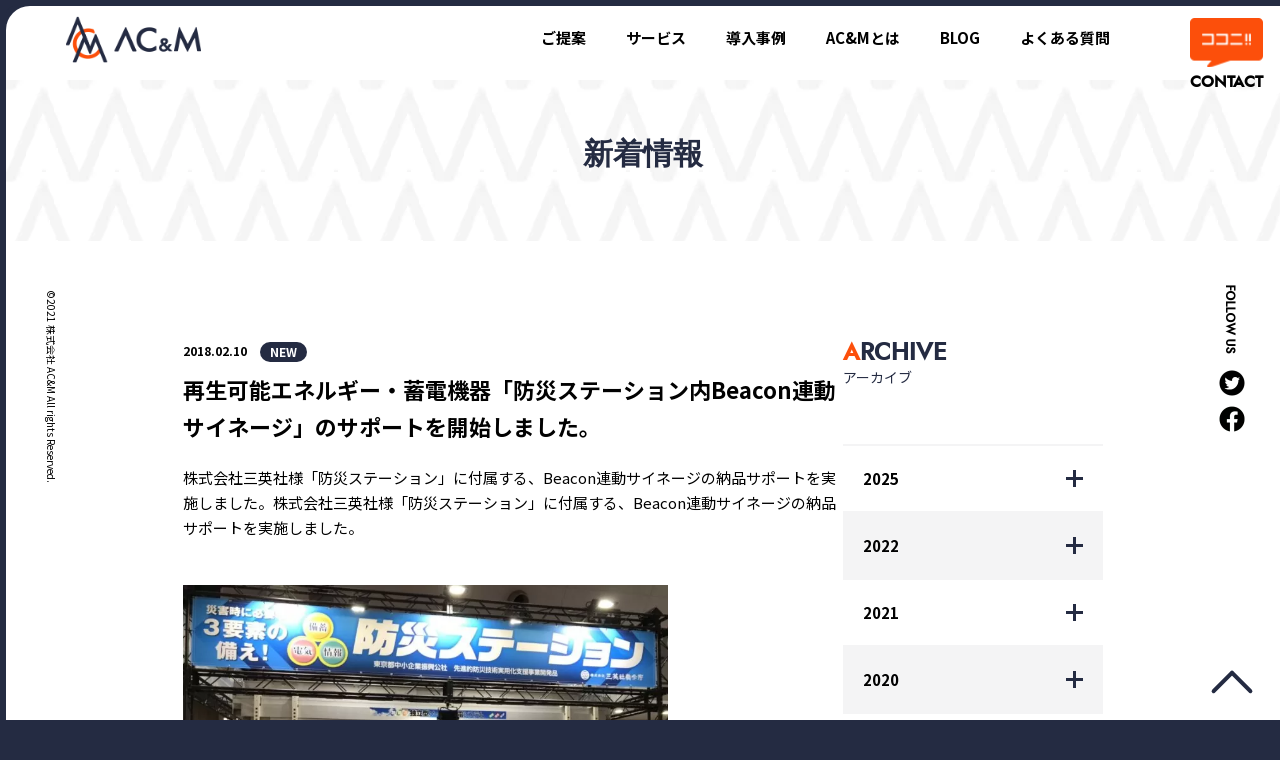

--- FILE ---
content_type: text/html; charset=UTF-8
request_url: https://acandm.jp/165/
body_size: 7172
content:
<!DOCTYPE html>
<html lang="ja">
<head>
<!-- wexal_pst_init.js does not exist -->
<!-- engagement_delay.js does not exist -->
<link rel="dns-prefetch" href="//cdn.jsdelivr.net/">
<link rel="preconnect" href="//cdn.jsdelivr.net/">
<link rel="dns-prefetch" href="//code.jquery.com/">
<link rel="dns-prefetch" href="//www.googletagmanager.com/">
<!-- Global site tag (gtag.js) - Google Analytics -->
<script async src="https://www.googletagmanager.com/gtag/js?id=UA-176279145-1"></script>
<script>
  window.dataLayer = window.dataLayer || [];
  function gtag(){dataLayer.push(arguments);}
  gtag('js', new Date());
  gtag('config', 'UA-176279145-1');
</script> <meta charset="UTF-8">
<title>再生可能エネルギー・蓄電機器「防災ステーション内Beacon連動サイネージ」のサポートを開始しました。 | 株式会社AC&amp;M</title>
<meta name="description" content="BLEビーコン位置情報、センサーモニタリングサービス「ＴＲＡＣＥ　ＭＯＴＩＯＮ」で、​IoT自動化の一歩をお手伝い。導入は、電池式BLEビーコンとコンセント直挿しIoTゲートウェイを設置するだけ。短期間、ローコストで直ぐに利用可能です。">
<meta name="keywords" content="beacon,ビーコン,位置情報,位置管理,ble,トレースモーション,trace motion,ゲートウェイ,iot,gw,センサー,bleセンサー,温度管理,温湿度管理,加速度センサー,水温,水温管理,ar,vr,映像制作,yummyjapan,">
<meta name="viewport" content="width=device-width, initial-scale=1.0">
<meta name="format-detection" content="telephone=no, address=no, email=no">
<link rel="shortcut icon" href="https://acandm.jp/wp-content/themes/acm/assets/img/fav.ico"> <meta property="og:title" content="再生可能エネルギー・蓄電機器「防災ステーション内Beacon連動サイネージ」のサポートを開始しました。 | 株式会社AC&amp;M">
<meta property="og:description" content="BLEビーコン位置情報、センサーモニタリングサービス「ＴＲＡＣＥ　ＭＯＴＩＯＮ」で、​IoT自動化の一歩をお手伝い。導入は、電池式BLEビーコンとコンセント直挿しIoTゲートウェイを設置するだけ。短期間、ローコストで直ぐに利用可能です。">
<meta property="og:type" content="website">
<meta property="og:url" content="//acandm.jp">
<meta property="og:image" content="/wp-content/themes/acm/assets/img/share.png">
<meta property="og:site_name" content="株式会社AC&M">
<meta property="og:locale" content="ja_JP">
<link rel="stylesheet" href="/wp-content/themes/acm/assets/css/common.css?23050901">
<link rel="stylesheet" href="/wp-content/themes/acm/assets/css/slick.css">	<script src="https://code.jquery.com/jquery-2.2.4.min.js"></script>
<script src="//cdn.jsdelivr.net/npm/desvg@1.0.2/desvg.min.js"></script>
<script type="text/javascript" src="/wp-content/themes/acm/assets/js/common.js"></script>
<script type="text/javascript" src="/wp-content/themes/acm/assets/js/slick.min.js"></script><style id='global-styles-inline-css' type='text/css'>
:root{--wp--preset--aspect-ratio--square: 1;--wp--preset--aspect-ratio--4-3: 4/3;--wp--preset--aspect-ratio--3-4: 3/4;--wp--preset--aspect-ratio--3-2: 3/2;--wp--preset--aspect-ratio--2-3: 2/3;--wp--preset--aspect-ratio--16-9: 16/9;--wp--preset--aspect-ratio--9-16: 9/16;--wp--preset--color--black: #000000;--wp--preset--color--cyan-bluish-gray: #abb8c3;--wp--preset--color--white: #ffffff;--wp--preset--color--pale-pink: #f78da7;--wp--preset--color--vivid-red: #cf2e2e;--wp--preset--color--luminous-vivid-orange: #ff6900;--wp--preset--color--luminous-vivid-amber: #fcb900;--wp--preset--color--light-green-cyan: #7bdcb5;--wp--preset--color--vivid-green-cyan: #00d084;--wp--preset--color--pale-cyan-blue: #8ed1fc;--wp--preset--color--vivid-cyan-blue: #0693e3;--wp--preset--color--vivid-purple: #9b51e0;--wp--preset--gradient--vivid-cyan-blue-to-vivid-purple: linear-gradient(135deg,rgb(6,147,227) 0%,rgb(155,81,224) 100%);--wp--preset--gradient--light-green-cyan-to-vivid-green-cyan: linear-gradient(135deg,rgb(122,220,180) 0%,rgb(0,208,130) 100%);--wp--preset--gradient--luminous-vivid-amber-to-luminous-vivid-orange: linear-gradient(135deg,rgb(252,185,0) 0%,rgb(255,105,0) 100%);--wp--preset--gradient--luminous-vivid-orange-to-vivid-red: linear-gradient(135deg,rgb(255,105,0) 0%,rgb(207,46,46) 100%);--wp--preset--gradient--very-light-gray-to-cyan-bluish-gray: linear-gradient(135deg,rgb(238,238,238) 0%,rgb(169,184,195) 100%);--wp--preset--gradient--cool-to-warm-spectrum: linear-gradient(135deg,rgb(74,234,220) 0%,rgb(151,120,209) 20%,rgb(207,42,186) 40%,rgb(238,44,130) 60%,rgb(251,105,98) 80%,rgb(254,248,76) 100%);--wp--preset--gradient--blush-light-purple: linear-gradient(135deg,rgb(255,206,236) 0%,rgb(152,150,240) 100%);--wp--preset--gradient--blush-bordeaux: linear-gradient(135deg,rgb(254,205,165) 0%,rgb(254,45,45) 50%,rgb(107,0,62) 100%);--wp--preset--gradient--luminous-dusk: linear-gradient(135deg,rgb(255,203,112) 0%,rgb(199,81,192) 50%,rgb(65,88,208) 100%);--wp--preset--gradient--pale-ocean: linear-gradient(135deg,rgb(255,245,203) 0%,rgb(182,227,212) 50%,rgb(51,167,181) 100%);--wp--preset--gradient--electric-grass: linear-gradient(135deg,rgb(202,248,128) 0%,rgb(113,206,126) 100%);--wp--preset--gradient--midnight: linear-gradient(135deg,rgb(2,3,129) 0%,rgb(40,116,252) 100%);--wp--preset--font-size--small: 13px;--wp--preset--font-size--medium: 20px;--wp--preset--font-size--large: 36px;--wp--preset--font-size--x-large: 42px;--wp--preset--spacing--20: 0.44rem;--wp--preset--spacing--30: 0.67rem;--wp--preset--spacing--40: 1rem;--wp--preset--spacing--50: 1.5rem;--wp--preset--spacing--60: 2.25rem;--wp--preset--spacing--70: 3.38rem;--wp--preset--spacing--80: 5.06rem;--wp--preset--shadow--natural: 6px 6px 9px rgba(0, 0, 0, 0.2);--wp--preset--shadow--deep: 12px 12px 50px rgba(0, 0, 0, 0.4);--wp--preset--shadow--sharp: 6px 6px 0px rgba(0, 0, 0, 0.2);--wp--preset--shadow--outlined: 6px 6px 0px -3px rgb(255, 255, 255), 6px 6px rgb(0, 0, 0);--wp--preset--shadow--crisp: 6px 6px 0px rgb(0, 0, 0);}:where(.is-layout-flex){gap: 0.5em;}:where(.is-layout-grid){gap: 0.5em;}body .is-layout-flex{display: flex;}.is-layout-flex{flex-wrap: wrap;align-items: center;}.is-layout-flex > :is(*, div){margin: 0;}body .is-layout-grid{display: grid;}.is-layout-grid > :is(*, div){margin: 0;}:where(.wp-block-columns.is-layout-flex){gap: 2em;}:where(.wp-block-columns.is-layout-grid){gap: 2em;}:where(.wp-block-post-template.is-layout-flex){gap: 1.25em;}:where(.wp-block-post-template.is-layout-grid){gap: 1.25em;}.has-black-color{color: var(--wp--preset--color--black) !important;}.has-cyan-bluish-gray-color{color: var(--wp--preset--color--cyan-bluish-gray) !important;}.has-white-color{color: var(--wp--preset--color--white) !important;}.has-pale-pink-color{color: var(--wp--preset--color--pale-pink) !important;}.has-vivid-red-color{color: var(--wp--preset--color--vivid-red) !important;}.has-luminous-vivid-orange-color{color: var(--wp--preset--color--luminous-vivid-orange) !important;}.has-luminous-vivid-amber-color{color: var(--wp--preset--color--luminous-vivid-amber) !important;}.has-light-green-cyan-color{color: var(--wp--preset--color--light-green-cyan) !important;}.has-vivid-green-cyan-color{color: var(--wp--preset--color--vivid-green-cyan) !important;}.has-pale-cyan-blue-color{color: var(--wp--preset--color--pale-cyan-blue) !important;}.has-vivid-cyan-blue-color{color: var(--wp--preset--color--vivid-cyan-blue) !important;}.has-vivid-purple-color{color: var(--wp--preset--color--vivid-purple) !important;}.has-black-background-color{background-color: var(--wp--preset--color--black) !important;}.has-cyan-bluish-gray-background-color{background-color: var(--wp--preset--color--cyan-bluish-gray) !important;}.has-white-background-color{background-color: var(--wp--preset--color--white) !important;}.has-pale-pink-background-color{background-color: var(--wp--preset--color--pale-pink) !important;}.has-vivid-red-background-color{background-color: var(--wp--preset--color--vivid-red) !important;}.has-luminous-vivid-orange-background-color{background-color: var(--wp--preset--color--luminous-vivid-orange) !important;}.has-luminous-vivid-amber-background-color{background-color: var(--wp--preset--color--luminous-vivid-amber) !important;}.has-light-green-cyan-background-color{background-color: var(--wp--preset--color--light-green-cyan) !important;}.has-vivid-green-cyan-background-color{background-color: var(--wp--preset--color--vivid-green-cyan) !important;}.has-pale-cyan-blue-background-color{background-color: var(--wp--preset--color--pale-cyan-blue) !important;}.has-vivid-cyan-blue-background-color{background-color: var(--wp--preset--color--vivid-cyan-blue) !important;}.has-vivid-purple-background-color{background-color: var(--wp--preset--color--vivid-purple) !important;}.has-black-border-color{border-color: var(--wp--preset--color--black) !important;}.has-cyan-bluish-gray-border-color{border-color: var(--wp--preset--color--cyan-bluish-gray) !important;}.has-white-border-color{border-color: var(--wp--preset--color--white) !important;}.has-pale-pink-border-color{border-color: var(--wp--preset--color--pale-pink) !important;}.has-vivid-red-border-color{border-color: var(--wp--preset--color--vivid-red) !important;}.has-luminous-vivid-orange-border-color{border-color: var(--wp--preset--color--luminous-vivid-orange) !important;}.has-luminous-vivid-amber-border-color{border-color: var(--wp--preset--color--luminous-vivid-amber) !important;}.has-light-green-cyan-border-color{border-color: var(--wp--preset--color--light-green-cyan) !important;}.has-vivid-green-cyan-border-color{border-color: var(--wp--preset--color--vivid-green-cyan) !important;}.has-pale-cyan-blue-border-color{border-color: var(--wp--preset--color--pale-cyan-blue) !important;}.has-vivid-cyan-blue-border-color{border-color: var(--wp--preset--color--vivid-cyan-blue) !important;}.has-vivid-purple-border-color{border-color: var(--wp--preset--color--vivid-purple) !important;}.has-vivid-cyan-blue-to-vivid-purple-gradient-background{background: var(--wp--preset--gradient--vivid-cyan-blue-to-vivid-purple) !important;}.has-light-green-cyan-to-vivid-green-cyan-gradient-background{background: var(--wp--preset--gradient--light-green-cyan-to-vivid-green-cyan) !important;}.has-luminous-vivid-amber-to-luminous-vivid-orange-gradient-background{background: var(--wp--preset--gradient--luminous-vivid-amber-to-luminous-vivid-orange) !important;}.has-luminous-vivid-orange-to-vivid-red-gradient-background{background: var(--wp--preset--gradient--luminous-vivid-orange-to-vivid-red) !important;}.has-very-light-gray-to-cyan-bluish-gray-gradient-background{background: var(--wp--preset--gradient--very-light-gray-to-cyan-bluish-gray) !important;}.has-cool-to-warm-spectrum-gradient-background{background: var(--wp--preset--gradient--cool-to-warm-spectrum) !important;}.has-blush-light-purple-gradient-background{background: var(--wp--preset--gradient--blush-light-purple) !important;}.has-blush-bordeaux-gradient-background{background: var(--wp--preset--gradient--blush-bordeaux) !important;}.has-luminous-dusk-gradient-background{background: var(--wp--preset--gradient--luminous-dusk) !important;}.has-pale-ocean-gradient-background{background: var(--wp--preset--gradient--pale-ocean) !important;}.has-electric-grass-gradient-background{background: var(--wp--preset--gradient--electric-grass) !important;}.has-midnight-gradient-background{background: var(--wp--preset--gradient--midnight) !important;}.has-small-font-size{font-size: var(--wp--preset--font-size--small) !important;}.has-medium-font-size{font-size: var(--wp--preset--font-size--medium) !important;}.has-large-font-size{font-size: var(--wp--preset--font-size--large) !important;}.has-x-large-font-size{font-size: var(--wp--preset--font-size--x-large) !important;}
/*# sourceURL=global-styles-inline-css */
</style>
</head>
<body>
<div class="wrap">
<meta name='robots' content='max-image-preview:large'/>
<link rel="alternate" type="application/rss+xml" title="株式会社AC&amp;M &raquo; 再生可能エネルギー・蓄電機器「防災ステーション内Beacon連動サイネージ」のサポートを開始しました。 のコメントのフィード" href="https://acandm.jp/165/feed/"/>
<!-- SEO SIMPLE PACK 3.6.2 -->
<title>再生可能エネルギー・蓄電機器「防災ステーション内Beacon連動サイネージ」のサポートを開始しました。 | 株式会社AC&amp;M</title>
<meta name="description" content="株式会社三英社様「防災ステーション」に付属する、Beacon連動サイネージの納品サポートを実施しました。株式会社三英社様「防災ステーション」に付属する、Beacon連動サイネージの納品サポートを実施しました。 &nbsp;">
<link rel="canonical" href="https://acandm.jp/165/">
<meta property="og:locale" content="ja_JP">
<meta property="og:type" content="article">
<meta property="og:title" content="再生可能エネルギー・蓄電機器「防災ステーション内Beacon連動サイネージ」のサポートを開始しました。 | 株式会社AC&amp;M">
<meta property="og:description" content="株式会社三英社様「防災ステーション」に付属する、Beacon連動サイネージの納品サポートを実施しました。株式会社三英社様「防災ステーション」に付属する、Beacon連動サイネージの納品サポートを実施しました。 &nbsp;">
<meta property="og:url" content="https://acandm.jp/165/">
<meta property="og:site_name" content="株式会社AC&amp;M">
<meta name="twitter:card" content="summary">
<!-- / SEO SIMPLE PACK -->
<style id='wp-img-auto-sizes-contain-inline-css' type='text/css'>
img:is([sizes=auto i],[sizes^="auto," i]){contain-intrinsic-size:3000px 1500px}
/*# sourceURL=wp-img-auto-sizes-contain-inline-css */
</style>
<style id='wp-emoji-styles-inline-css' type='text/css'>

	img.wp-smiley, img.emoji {
		display: inline !important;
		border: none !important;
		box-shadow: none !important;
		height: 1em !important;
		width: 1em !important;
		margin: 0 0.07em !important;
		vertical-align: -0.1em !important;
		background: none !important;
		padding: 0 !important;
	}
/*# sourceURL=wp-emoji-styles-inline-css */
</style>
<style id='wp-block-library-inline-css' type='text/css'>
:root{--wp-block-synced-color:#7a00df;--wp-block-synced-color--rgb:122,0,223;--wp-bound-block-color:var(--wp-block-synced-color);--wp-editor-canvas-background:#ddd;--wp-admin-theme-color:#007cba;--wp-admin-theme-color--rgb:0,124,186;--wp-admin-theme-color-darker-10:#006ba1;--wp-admin-theme-color-darker-10--rgb:0,107,160.5;--wp-admin-theme-color-darker-20:#005a87;--wp-admin-theme-color-darker-20--rgb:0,90,135;--wp-admin-border-width-focus:2px}@media (min-resolution:192dpi){:root{--wp-admin-border-width-focus:1.5px}}.wp-element-button{cursor:pointer}:root .has-very-light-gray-background-color{background-color:#eee}:root .has-very-dark-gray-background-color{background-color:#313131}:root .has-very-light-gray-color{color:#eee}:root .has-very-dark-gray-color{color:#313131}:root .has-vivid-green-cyan-to-vivid-cyan-blue-gradient-background{background:linear-gradient(135deg,#00d084,#0693e3)}:root .has-purple-crush-gradient-background{background:linear-gradient(135deg,#34e2e4,#4721fb 50%,#ab1dfe)}:root .has-hazy-dawn-gradient-background{background:linear-gradient(135deg,#faaca8,#dad0ec)}:root .has-subdued-olive-gradient-background{background:linear-gradient(135deg,#fafae1,#67a671)}:root .has-atomic-cream-gradient-background{background:linear-gradient(135deg,#fdd79a,#004a59)}:root .has-nightshade-gradient-background{background:linear-gradient(135deg,#330968,#31cdcf)}:root .has-midnight-gradient-background{background:linear-gradient(135deg,#020381,#2874fc)}:root{--wp--preset--font-size--normal:16px;--wp--preset--font-size--huge:42px}.has-regular-font-size{font-size:1em}.has-larger-font-size{font-size:2.625em}.has-normal-font-size{font-size:var(--wp--preset--font-size--normal)}.has-huge-font-size{font-size:var(--wp--preset--font-size--huge)}.has-text-align-center{text-align:center}.has-text-align-left{text-align:left}.has-text-align-right{text-align:right}.has-fit-text{white-space:nowrap!important}#end-resizable-editor-section{display:none}.aligncenter{clear:both}.items-justified-left{justify-content:flex-start}.items-justified-center{justify-content:center}.items-justified-right{justify-content:flex-end}.items-justified-space-between{justify-content:space-between}.screen-reader-text{border:0;clip-path:inset(50%);height:1px;margin:-1px;overflow:hidden;padding:0;position:absolute;width:1px;word-wrap:normal!important}.screen-reader-text:focus{background-color:#ddd;clip-path:none;color:#444;display:block;font-size:1em;height:auto;left:5px;line-height:normal;padding:15px 23px 14px;text-decoration:none;top:5px;width:auto;z-index:100000}html :where(.has-border-color){border-style:solid}html :where([style*=border-top-color]){border-top-style:solid}html :where([style*=border-right-color]){border-right-style:solid}html :where([style*=border-bottom-color]){border-bottom-style:solid}html :where([style*=border-left-color]){border-left-style:solid}html :where([style*=border-width]){border-style:solid}html :where([style*=border-top-width]){border-top-style:solid}html :where([style*=border-right-width]){border-right-style:solid}html :where([style*=border-bottom-width]){border-bottom-style:solid}html :where([style*=border-left-width]){border-left-style:solid}html :where(img[class*=wp-image-]){height:auto;max-width:100%}:where(figure){margin:0 0 1em}html :where(.is-position-sticky){--wp-admin--admin-bar--position-offset:var(--wp-admin--admin-bar--height,0px)}@media screen and (max-width:600px){html :where(.is-position-sticky){--wp-admin--admin-bar--position-offset:0px}}
/*wp_block_styles_on_demand_placeholder:69781075c25b8*/
/*# sourceURL=wp-block-library-inline-css */
</style>
<style id='classic-theme-styles-inline-css' type='text/css'>
/*! This file is auto-generated */
.wp-block-button__link{color:#fff;background-color:#32373c;border-radius:9999px;box-shadow:none;text-decoration:none;padding:calc(.667em + 2px) calc(1.333em + 2px);font-size:1.125em}.wp-block-file__button{background:#32373c;color:#fff;text-decoration:none}
/*# sourceURL=/wp-includes/css/classic-themes.min.css */
</style>
<link rel='stylesheet' id='sass-basis-core-css' href='https://acandm.jp/wp-content/plugins/snow-monkey-forms/dist/css/fallback.css?ver=1736227807' type='text/css' media='all'/>
<link rel='stylesheet' id='snow-monkey-forms-css' href='https://acandm.jp/wp-content/plugins/snow-monkey-forms/dist/css/app.css?ver=1736227807' type='text/css' media='all'/>
<link rel="alternate" title="JSON" type="application/json" href="https://acandm.jp/wp-json/wp/v2/posts/165"/>
<meta name="generator" content="WordPress 6.9"/>
<link rel="icon" href="https://acandm.jp/wp-content/uploads/2021/10/fav.png" sizes="32x32"/>
<link rel="icon" href="https://acandm.jp/wp-content/uploads/2021/10/fav.png" sizes="192x192"/>
<link rel="apple-touch-icon" href="https://acandm.jp/wp-content/uploads/2021/10/fav.png"/>
<meta name="msapplication-TileImage" content="https://acandm.jp/wp-content/uploads/2021/10/fav.png"/>
<header>
<h1><a href="/"><img src="/wp-content/themes/acm/assets/img/logo/acm.png" alt="AC&M" class="img-fix"></a></h1>
</header>
<div class="menu is-menuoepn"><span></span></div>
<nav class="gnav">
<ul>
<li class="noPC"><a href="/">トップページ</a></li>
<li><a href="/proposal/">ご提案</a></li>
<li><a href="/#service" class="is-anchor">サービス</a></li>
<li><a href="/works/">導入事例</a></li>
<li><a href="/about/">AC&Mとは</a></li>
<li><a href="/blog/">BLOG</a></li>
<li><a href="/faq/">よくある質問</a></li>
<li class="noPC"><a href="/news/">お知らせ</a></li>
<li class="noPC"><a href="/contact/" class="fc-org">お問い合わせ</a></li>
<li class="noPC snav"><a href="/policy/">サイトポリシー</a></li>
<li class="noPC snav"><a href="/policy/">プライバシーポリシー</a></li>
<li class="noPC snav"><a href="/tos/">利用規約</a></li>
</ul>
<p class="copy">&copy;2021 株式会社 AC&M All rights Reserved.</p>
</nav>
<div class="btn-contact"><a href="/contact/" class="contact">CONTACT</a></div>
<div class="sns">
<p>FOLLOW US</p>
<ul>
<li><a href="https://twitter.com/ACM40866615" target="_blank" rel="noopener noreferrer"><img src="/wp-content/themes/acm/assets/img/ico/tw.png" alt="Twitter" class="img-fix"></a></li>
<li><a href="https://www.facebook.com/%E6%A0%AA%E5%BC%8F%E4%BC%9A%E7%A4%BEACM-218302764889422/" target="_blank" rel="noopener noreferrer"><img src="/wp-content/themes/acm/assets/img/ico/fb.png" alt="Facebook" class="img-fix"></a></li>
</ul>
</div>
<div class="pagetop is-pagetop"></div> <main class="news">
<section>
<div class="bg-a c-ttl">
<h2 class="ttl-center">新着情報</h2>
</div>
<div class="pc-l-cols indent">
<div class="col main">
<article class="p-news new">
<p class="date new"><span>2018.02.10</span></p>
<h3>再生可能エネルギー・蓄電機器「防災ステーション内Beacon連動サイネージ」のサポートを開始しました。</h3>
<p>株式会社三英社様「防災ステーション」に付属する、Beacon連動サイネージの納品サポートを実施しました。株式会社三英社様「防災ステーション」に付属する、Beacon連動サイネージの納品サポートを実施しました。</p>
<p>&nbsp;</p>
<p><img loading="lazy" decoding="async" class="alignnone wp-image-167" src="https://acandm.jp/wp-content/uploads/2021/07/S__219389954-300x225.jpeg" alt="" width="485" height="364" srcset="https://acandm.jp/wp-content/uploads/2021/07/S__219389954-300x225.jpeg 300w, https://acandm.jp/wp-content/uploads/2021/07/S__219389954-1024x767.jpeg 1024w, https://acandm.jp/wp-content/uploads/2021/07/S__219389954-768x575.jpeg 768w, https://acandm.jp/wp-content/uploads/2021/07/S__219389954.jpeg 1188w" sizes="auto, (max-width: 485px) 100vw, 485px"/></p>
</article>
<div class="l-cols c-pager">
<div class="btn-prev">
<a href="https://acandm.jp/163/" rel="prev">前へ</a> </div>
<a href="/news/" class="btn-list">一覧へ戻る</a>
<div class="btn-next">
<a href="https://acandm.jp/172/" rel="next">次へ</a> </div>
</div>
</div>
<div class="col sub">
<h3 class="ttl-dropcap">
<p class="en">ARCHIVE</p>
<p class="jp">アーカイブ</p>
</h3>
<dl class="c-accordion is-accordion">
<dt>2025</dt>
<dd>
<a href="https://acandm.jp/date/2025/12">
12 (1)
</a>
</dd>
<dd>
<a href="https://acandm.jp/date/2025/05">
5 (2)
</a>
</dd>
</dl>
<dl class="c-accordion is-accordion">
<dt>2022</dt>
<dd>
<a href="https://acandm.jp/date/2022/01">
1 (2)
</a>
</dd>
</dl>
<dl class="c-accordion is-accordion">
<dt>2021</dt>
<dd>
<a href="https://acandm.jp/date/2021/12">
12 (1)
</a>
</dd>
<dd>
<a href="https://acandm.jp/date/2021/11">
11 (1)
</a>
</dd>
<dd>
<a href="https://acandm.jp/date/2021/08">
8 (1)
</a>
</dd>
<dd>
<a href="https://acandm.jp/date/2021/07">
7 (1)
</a>
</dd>
<dd>
<a href="https://acandm.jp/date/2021/05">
5 (1)
</a>
</dd>
<dd>
<a href="https://acandm.jp/date/2021/04">
4 (1)
</a>
</dd>
<dd>
<a href="https://acandm.jp/date/2021/03">
3 (1)
</a>
</dd>
<dd>
<a href="https://acandm.jp/date/2021/01">
1 (3)
</a>
</dd>
</dl>
<dl class="c-accordion is-accordion">
<dt>2020</dt>
<dd>
<a href="https://acandm.jp/date/2020/08">
8 (1)
</a>
</dd>
<dd>
<a href="https://acandm.jp/date/2020/02">
2 (2)
</a>
</dd>
</dl>
<dl class="c-accordion is-accordion">
<dt>2018</dt>
<dd>
<a href="https://acandm.jp/date/2018/11">
11 (1)
</a>
</dd>
<dd>
<a href="https://acandm.jp/date/2018/06">
6 (1)
</a>
</dd>
<dd>
<a href="https://acandm.jp/date/2018/02">
2 (1)
</a>
</dd>
<dd>
<a href="https://acandm.jp/date/2018/01">
1 (1)
</a>
</dd>
</dl>
<dl class="c-accordion is-accordion">
<dt>2017</dt>
<dd>
<a href="https://acandm.jp/date/2017/12">
12 (2)
</a>
</dd>
</dl>
</div>
</div>
</section>
<aside class="breadcrumb indent">
<nav>
<ul class="pc-l-cols left">
<li><a href="/">トップページ</a></li>
<li><a href="/news/">お知らせ</a></li>
<li><span>再生可能エネルギー・蓄電機器「防災ステーション内Beacon連動サイネージ」のサポートを開始しました。</span></li>
</ul>
</nav>
</aside>
</main>
</div>
<script type="speculationrules">
{"prefetch":[{"source":"document","where":{"and":[{"href_matches":"/*"},{"not":{"href_matches":["/wp-*.php","/wp-admin/*","/wp-content/uploads/*","/wp-content/*","/wp-content/plugins/*","/wp-content/themes/acm/*","/*\\?(.+)"]}},{"not":{"selector_matches":"a[rel~=\"nofollow\"]"}},{"not":{"selector_matches":".no-prefetch, .no-prefetch a"}}]},"eagerness":"conservative"}]}
</script>
<script type="text/javascript" id="snow-monkey-forms-js-before">
/* <![CDATA[ */
var snowmonkeyforms = {"view_json_url":"https:\/\/acandm.jp\/wp-json\/snow-monkey-form\/v1\/view?ver=1769476213","nonce":"9b81b85405"}
//# sourceURL=snow-monkey-forms-js-before
/* ]]> */
</script>
<script type="text/javascript" src="https://acandm.jp/wp-content/plugins/snow-monkey-forms/dist/js/app.js?ver=1736227807" id="snow-monkey-forms-js"></script>
<script id="wp-emoji-settings" type="application/json">
{"baseUrl":"https://s.w.org/images/core/emoji/17.0.2/72x72/","ext":".png","svgUrl":"https://s.w.org/images/core/emoji/17.0.2/svg/","svgExt":".svg","source":{"concatemoji":"https://acandm.jp/wp-includes/js/wp-emoji-release.min.js?ver=6.9"}}
</script>
<script type="module">
/* <![CDATA[ */
/*! This file is auto-generated */
const a=JSON.parse(document.getElementById("wp-emoji-settings").textContent),o=(window._wpemojiSettings=a,"wpEmojiSettingsSupports"),s=["flag","emoji"];function i(e){try{var t={supportTests:e,timestamp:(new Date).valueOf()};sessionStorage.setItem(o,JSON.stringify(t))}catch(e){}}function c(e,t,n){e.clearRect(0,0,e.canvas.width,e.canvas.height),e.fillText(t,0,0);t=new Uint32Array(e.getImageData(0,0,e.canvas.width,e.canvas.height).data);e.clearRect(0,0,e.canvas.width,e.canvas.height),e.fillText(n,0,0);const a=new Uint32Array(e.getImageData(0,0,e.canvas.width,e.canvas.height).data);return t.every((e,t)=>e===a[t])}function p(e,t){e.clearRect(0,0,e.canvas.width,e.canvas.height),e.fillText(t,0,0);var n=e.getImageData(16,16,1,1);for(let e=0;e<n.data.length;e++)if(0!==n.data[e])return!1;return!0}function u(e,t,n,a){switch(t){case"flag":return n(e,"\ud83c\udff3\ufe0f\u200d\u26a7\ufe0f","\ud83c\udff3\ufe0f\u200b\u26a7\ufe0f")?!1:!n(e,"\ud83c\udde8\ud83c\uddf6","\ud83c\udde8\u200b\ud83c\uddf6")&&!n(e,"\ud83c\udff4\udb40\udc67\udb40\udc62\udb40\udc65\udb40\udc6e\udb40\udc67\udb40\udc7f","\ud83c\udff4\u200b\udb40\udc67\u200b\udb40\udc62\u200b\udb40\udc65\u200b\udb40\udc6e\u200b\udb40\udc67\u200b\udb40\udc7f");case"emoji":return!a(e,"\ud83e\u1fac8")}return!1}function f(e,t,n,a){let r;const o=(r="undefined"!=typeof WorkerGlobalScope&&self instanceof WorkerGlobalScope?new OffscreenCanvas(300,150):document.createElement("canvas")).getContext("2d",{willReadFrequently:!0}),s=(o.textBaseline="top",o.font="600 32px Arial",{});return e.forEach(e=>{s[e]=t(o,e,n,a)}),s}function r(e){var t=document.createElement("script");t.src=e,t.defer=!0,document.head.appendChild(t)}a.supports={everything:!0,everythingExceptFlag:!0},new Promise(t=>{let n=function(){try{var e=JSON.parse(sessionStorage.getItem(o));if("object"==typeof e&&"number"==typeof e.timestamp&&(new Date).valueOf()<e.timestamp+604800&&"object"==typeof e.supportTests)return e.supportTests}catch(e){}return null}();if(!n){if("undefined"!=typeof Worker&&"undefined"!=typeof OffscreenCanvas&&"undefined"!=typeof URL&&URL.createObjectURL&&"undefined"!=typeof Blob)try{var e="postMessage("+f.toString()+"("+[JSON.stringify(s),u.toString(),c.toString(),p.toString()].join(",")+"));",a=new Blob([e],{type:"text/javascript"});const r=new Worker(URL.createObjectURL(a),{name:"wpTestEmojiSupports"});return void(r.onmessage=e=>{i(n=e.data),r.terminate(),t(n)})}catch(e){}i(n=f(s,u,c,p))}t(n)}).then(e=>{for(const n in e)a.supports[n]=e[n],a.supports.everything=a.supports.everything&&a.supports[n],"flag"!==n&&(a.supports.everythingExceptFlag=a.supports.everythingExceptFlag&&a.supports[n]);var t;a.supports.everythingExceptFlag=a.supports.everythingExceptFlag&&!a.supports.flag,a.supports.everything||((t=a.source||{}).concatemoji?r(t.concatemoji):t.wpemoji&&t.twemoji&&(r(t.twemoji),r(t.wpemoji)))});
//# sourceURL=https://acandm.jp/wp-includes/js/wp-emoji-loader.min.js
/* ]]> */
</script>
<footer>
<div class="pc-l-cols">
<div class="col">
<h1><a href="/"><img src="/wp-content/themes/acm/assets/img/logo/acm_wht.png" alt="AC&M" class="img-fix"></a></h1>
<p class="catch">見えないものに価値を。<br>
BLE技術を使って、あらゆる現場の働く人に<br>
優しい機会（キカイ）を創造します。
</p>
<p class="copy">&copy;2021 株式会社 AC&M All rights Reserved.</p>
</div>
<nav class="col">
<div class="pc-l-cols left block above">
<ul class="col">
<li>
<a href="/about/" class="nolinkSP">AC&Mとは</a>
<ul class="noSP">
<li><a href="/about/#about" class="is-tabswitch" data-target="about">企業理念</a></li>
<li><a href="/about/#message" class="is-tabswitch" data-target="message">代表メッセージ</a></li>
<li><a href="/about/#company" class="is-tabswitch" data-target="company">会社概要</a></li>
</ul>
</li>
</ul>
<ul class="col">
<li>
<a href="/proposal/" class="nolinkSP">ご提案</a>
<ul class="noSP">
<li><a href="/proposal/">ミエルカイハツ</a></li>
</ul>
</li>
</ul>
<ul class="col nowrap">
<li>
<a href="/#service" class="nolinkSP is-anchor">サービス</a>
<ul class="noSP">
<li><a href="/tracemotion/">ＴＲＡＣＥ　ＭＯＴＩＯＮ</a></li>
<li><a href="/service/">ＴＲＡＣＥ　ＭＯＴＩＯＮ利用規約</a></li>
</ul>
</li>
</ul>
<ul class="col">
<li class="col"><a href="/works/">導入事例</a></li>
</ul>
</div>
<ul class="pc-l-cols left block below">
<li class="col"><a href="/news/">お知らせ</a></li>
<li class="col"><a href="/blog/">BLOG</a></li>
<li class="col"><a href="/faq/">よくある質問</a></li>
<li class="col"><a href="/contact/" class="fc-org">お問い合わせ</a></li>
</ul>
<ul class="l-cols left snav block">
<li class="col sp-w-50"><a href="/policy/#privacy" class="is-tabswitch" data-target="privacy">プライバシーポリシー</a></li>
<li class="col sp-w-50"><a href="/policy/#security" class="is-tabswitch" data-target="security">情報セキュリティ方針</a></li>
</ul>
</nav>
</div>
</footer></body>
</html>

--- FILE ---
content_type: text/css
request_url: https://acandm.jp/wp-content/themes/acm/assets/css/common.css?23050901
body_size: 11451
content:
@charset "UTF-8";@import url(//fonts.googleapis.com/earlyaccess/notosansjp.css);@import url(//indestructibletype-fonthosting.github.io/renner.css);/*! destyle.css v2.0.2 | MIT License | https://github.com/nicolas-cusan/destyle.css */*,::after,::before{box-sizing:border-box;border-style:solid;border-width:0}html{line-height:1.15;-webkit-text-size-adjust:100%;-webkit-tap-highlight-color:transparent;width:100%;height:100%}details,main{display:block}address,blockquote,dl,figure,form,iframe,p,pre,table{margin:0}h1,h2,h3,h4,h5,h6{font-size:inherit;line-height:inherit;font-weight:inherit;margin:0}ol,ul{margin:0;padding:0;list-style:none}dt{font-weight:700}dd{margin-left:0}hr{box-sizing:content-box;height:0;overflow:visible;border-top-width:1px;margin:0;clear:both;color:inherit}code,kbd,pre,samp{font-family:monospace,monospace;font-size:inherit}address{font-style:inherit}a{background-color:transparent;text-decoration:none;color:inherit}abbr[title]{text-decoration:underline;-webkit-text-decoration:underline dotted;text-decoration:underline dotted}b,em,strong{font-style:normal;font-weight:400}small{font-size:80%}sub,sup{font-size:75%;line-height:0;position:relative;vertical-align:baseline}sub{bottom:-.25em}sup{top:-.5em}embed,iframe,img,object{vertical-align:bottom}button,input,optgroup,select,textarea{-webkit-appearance:none;-moz-appearance:none;appearance:none;vertical-align:middle;color:inherit;font:inherit;background:0 0;padding:0;margin:0;outline:0;border-radius:0;text-align:inherit}[type=checkbox]{-webkit-appearance:checkbox;-moz-appearance:checkbox;appearance:checkbox}[type=radio]{-webkit-appearance:radio;-moz-appearance:radio;appearance:radio}button,input{overflow:visible}button,select{text-transform:none}[type=button],[type=reset],[type=submit],button{cursor:pointer;-webkit-appearance:none;-moz-appearance:none;appearance:none}[type=button][disabled],[type=reset][disabled],[type=submit][disabled],button[disabled]{cursor:default}[type=button]::-moz-focus-inner,[type=reset]::-moz-focus-inner,[type=submit]::-moz-focus-inner,button::-moz-focus-inner{border-style:none;padding:0}[type=button]:-moz-focusring,[type=reset]:-moz-focusring,[type=submit]:-moz-focusring,button:-moz-focusring{outline:ButtonText dotted 1px}select::-ms-expand{display:none}option{padding:0}fieldset{margin:0;padding:0;min-width:0}legend{color:inherit;display:table;max-width:100%;padding:0;white-space:normal}progress{vertical-align:baseline}textarea{overflow:auto;padding:8px;box-sizing:border-box}[type=number]::-webkit-inner-spin-button,[type=number]::-webkit-outer-spin-button{height:auto}[type=search]{outline-offset:-2px}[type=search]::-webkit-search-decoration{-webkit-appearance:none}::-webkit-file-upload-button{-webkit-appearance:button;font:inherit}label[for]{cursor:pointer}summary{display:list-item}[contenteditable]{outline:0}table{border-collapse:collapse;border-spacing:0}caption{text-align:left}td{vertical-align:top;padding:0}th{vertical-align:top;padding:0;text-align:left;font-weight:700}[hidden],template{display:none}body{margin:0;width:100%;height:100%;line-height:1.7;font-size:4.375vw;font-family:"Noto Sans JP",sans-serif;font-weight:400;color:#010101;background:#242b42}.l-cols{display:flex;flex-wrap:wrap;justify-content:space-between}.l-cols.left{justify-content:flex-start}.l-cols.center{justify-content:center}.l-cols.right{justify-content:flex-end}.l-cols.top{align-items:flex-start}.l-cols.middle{align-items:center}.l-cols.bottom{align-items:flex-end}.order-1{order:1}.order-2{order:2}.order-3{order:3}.order-4{order:4}.order-5{order:5}.order-6{order:6}.w-0{width:0%!important}.w-1{width:1%!important}.w-2{width:2%!important}.w-3{width:3%!important}.w-4{width:4%!important}.w-5{width:5%!important}.w-6{width:6%!important}.w-7{width:7%!important}.w-8{width:8%!important}.w-9{width:9%!important}.w-10{width:10%!important}.w-11{width:11%!important}.w-12{width:12%!important}.w-13{width:13%!important}.w-14{width:14%!important}.w-15{width:15%!important}.w-16{width:16%!important}.w-17{width:17%!important}.w-18{width:18%!important}.w-19{width:19%!important}.w-20{width:20%!important}.w-21{width:21%!important}.w-22{width:22%!important}.w-23{width:23%!important}.w-24{width:24%!important}.w-25{width:25%!important}.w-26{width:26%!important}.w-27{width:27%!important}.w-28{width:28%!important}.w-29{width:29%!important}.w-30{width:30%!important}.w-31{width:31%!important}.w-32{width:32%!important}.w-33{width:33%!important}.w-34{width:34%!important}.w-35{width:35%!important}.w-36{width:36%!important}.w-37{width:37%!important}.w-38{width:38%!important}.w-39{width:39%!important}.w-40{width:40%!important}.w-41{width:41%!important}.w-42{width:42%!important}.w-43{width:43%!important}.w-44{width:44%!important}.w-45{width:45%!important}.w-46{width:46%!important}.w-47{width:47%!important}.w-48{width:48%!important}.w-49{width:49%!important}.w-50{width:50%!important}.w-51{width:51%!important}.w-52{width:52%!important}.w-53{width:53%!important}.w-54{width:54%!important}.w-55{width:55%!important}.w-56{width:56%!important}.w-57{width:57%!important}.w-58{width:58%!important}.w-59{width:59%!important}.w-60{width:60%!important}.w-61{width:61%!important}.w-62{width:62%!important}.w-63{width:63%!important}.w-64{width:64%!important}.w-65{width:65%!important}.w-66{width:66%!important}.w-67{width:67%!important}.w-68{width:68%!important}.w-69{width:69%!important}.w-70{width:70%!important}.w-71{width:71%!important}.w-72{width:72%!important}.w-73{width:73%!important}.w-74{width:74%!important}.w-75{width:75%!important}.w-76{width:76%!important}.w-77{width:77%!important}.w-78{width:78%!important}.w-79{width:79%!important}.w-80{width:80%!important}.w-81{width:81%!important}.w-82{width:82%!important}.w-83{width:83%!important}.w-84{width:84%!important}.w-85{width:85%!important}.w-86{width:86%!important}.w-87{width:87%!important}.w-88{width:88%!important}.w-89{width:89%!important}.w-90{width:90%!important}.w-91{width:91%!important}.w-92{width:92%!important}.w-93{width:93%!important}.w-94{width:94%!important}.w-95{width:95%!important}.w-96{width:96%!important}.w-97{width:97%!important}.w-98{width:98%!important}.w-99{width:99%!important}.w-100{width:100%!important}@media screen and (max-width:640px){.sp-l-cols{display:flex;flex-wrap:wrap;justify-content:space-between}.sp-l-cols.left{justify-content:flex-start}.sp-l-cols.center{justify-content:center}.sp-l-cols.right{justify-content:flex-end}.sp-l-cols.top{align-items:flex-start}.sp-l-cols.middle{align-items:center}.sp-l-cols.bottom{align-items:flex-end}.sp-order-1{order:1}.sp-order-2{order:2}.sp-order-3{order:3}.sp-order-4{order:4}.sp-order-5{order:5}.sp-order-6{order:6}.sp-w-0{width:0%!important}.sp-w-1{width:1%!important}.sp-w-2{width:2%!important}.sp-w-3{width:3%!important}.sp-w-4{width:4%!important}.sp-w-5{width:5%!important}.sp-w-6{width:6%!important}.sp-w-7{width:7%!important}.sp-w-8{width:8%!important}.sp-w-9{width:9%!important}.sp-w-10{width:10%!important}.sp-w-11{width:11%!important}.sp-w-12{width:12%!important}.sp-w-13{width:13%!important}.sp-w-14{width:14%!important}.sp-w-15{width:15%!important}.sp-w-16{width:16%!important}.sp-w-17{width:17%!important}.sp-w-18{width:18%!important}.sp-w-19{width:19%!important}.sp-w-20{width:20%!important}.sp-w-21{width:21%!important}.sp-w-22{width:22%!important}.sp-w-23{width:23%!important}.sp-w-24{width:24%!important}.sp-w-25{width:25%!important}.sp-w-26{width:26%!important}.sp-w-27{width:27%!important}.sp-w-28{width:28%!important}.sp-w-29{width:29%!important}.sp-w-30{width:30%!important}.sp-w-31{width:31%!important}.sp-w-32{width:32%!important}.sp-w-33{width:33%!important}.sp-w-34{width:34%!important}.sp-w-35{width:35%!important}.sp-w-36{width:36%!important}.sp-w-37{width:37%!important}.sp-w-38{width:38%!important}.sp-w-39{width:39%!important}.sp-w-40{width:40%!important}.sp-w-41{width:41%!important}.sp-w-42{width:42%!important}.sp-w-43{width:43%!important}.sp-w-44{width:44%!important}.sp-w-45{width:45%!important}.sp-w-46{width:46%!important}.sp-w-47{width:47%!important}.sp-w-48{width:48%!important}.sp-w-49{width:49%!important}.sp-w-50{width:50%!important}.sp-w-51{width:51%!important}.sp-w-52{width:52%!important}.sp-w-53{width:53%!important}.sp-w-54{width:54%!important}.sp-w-55{width:55%!important}.sp-w-56{width:56%!important}.sp-w-57{width:57%!important}.sp-w-58{width:58%!important}.sp-w-59{width:59%!important}.sp-w-60{width:60%!important}.sp-w-61{width:61%!important}.sp-w-62{width:62%!important}.sp-w-63{width:63%!important}.sp-w-64{width:64%!important}.sp-w-65{width:65%!important}.sp-w-66{width:66%!important}.sp-w-67{width:67%!important}.sp-w-68{width:68%!important}.sp-w-69{width:69%!important}.sp-w-70{width:70%!important}.sp-w-71{width:71%!important}.sp-w-72{width:72%!important}.sp-w-73{width:73%!important}.sp-w-74{width:74%!important}.sp-w-75{width:75%!important}.sp-w-76{width:76%!important}.sp-w-77{width:77%!important}.sp-w-78{width:78%!important}.sp-w-79{width:79%!important}.sp-w-80{width:80%!important}.sp-w-81{width:81%!important}.sp-w-82{width:82%!important}.sp-w-83{width:83%!important}.sp-w-84{width:84%!important}.sp-w-85{width:85%!important}.sp-w-86{width:86%!important}.sp-w-87{width:87%!important}.sp-w-88{width:88%!important}.sp-w-89{width:89%!important}.sp-w-90{width:90%!important}.sp-w-91{width:91%!important}.sp-w-92{width:92%!important}.sp-w-93{width:93%!important}.sp-w-94{width:94%!important}.sp-w-95{width:95%!important}.sp-w-96{width:96%!important}.sp-w-97{width:97%!important}.sp-w-98{width:98%!important}.sp-w-99{width:99%!important}.sp-w-100{width:100%!important}}input[type=button],input[type=submit],input[type=text]{-webkit-appearance:none!important;border-radius:0!important}input[type=text]{padding:8px!important;box-sizing:border-box!important}select{padding:5px;-webkit-appearance:auto;-moz-appearance:auto;appearance:auto;border:1px solid #000}.ff-renner{font-family:rennermedium,sans-serif}.fw-n{font-weight:400}.fw-b{font-weight:700}.fw-100{font-weight:100}.fw-200{font-weight:200}.fw-300{font-weight:300}.fw-400{font-weight:400}.fw-500{font-weight:500}.fw-600{font-weight:600}.fw-700{font-weight:700}.fw-800{font-weight:800}.fw-900{font-weight:900}.fc-blu{color:#242b42}.fc-org{color:#fc4f0b}.fc-red{color:red}.fc-blk{color:#010101}.fc-wht{color:#fff}.ta-l{text-align:left}.ta-c{text-align:center}.ta-r{text-align:right}.nowrap{white-space:nowrap}.txt-lead{font-size:5.9375vw;font-weight:900;line-height:1.5}@media screen and (min-width:641px){body{font-size:15px}.pc-l-cols{display:flex;flex-wrap:wrap;justify-content:center}.pc-l-cols.left{justify-content:flex-start}.pc-l-cols.center{justify-content:center}.pc-l-cols.right{justify-content:flex-end}.pc-l-cols.top{align-items:flex-start}.pc-l-cols.middle{align-items:center}.pc-l-cols.bottom{align-items:flex-end}.pc-order-1{order:1}.pc-order-2{order:2}.pc-order-3{order:3}.pc-order-4{order:4}.pc-order-5{order:5}.pc-order-6{order:6}.pc-w-0{width:0%!important}.pc-w-1{width:1%!important}.pc-w-2{width:2%!important}.pc-w-3{width:3%!important}.pc-w-4{width:4%!important}.pc-w-5{width:5%!important}.pc-w-6{width:6%!important}.pc-w-7{width:7%!important}.pc-w-8{width:8%!important}.pc-w-9{width:9%!important}.pc-w-10{width:10%!important}.pc-w-11{width:11%!important}.pc-w-12{width:12%!important}.pc-w-13{width:13%!important}.pc-w-14{width:14%!important}.pc-w-15{width:15%!important}.pc-w-16{width:16%!important}.pc-w-17{width:17%!important}.pc-w-18{width:18%!important}.pc-w-19{width:19%!important}.pc-w-20{width:20%!important}.pc-w-21{width:21%!important}.pc-w-22{width:22%!important}.pc-w-23{width:23%!important}.pc-w-24{width:24%!important}.pc-w-25{width:25%!important}.pc-w-26{width:26%!important}.pc-w-27{width:27%!important}.pc-w-28{width:28%!important}.pc-w-29{width:29%!important}.pc-w-30{width:30%!important}.pc-w-31{width:31%!important}.pc-w-32{width:32%!important}.pc-w-33{width:33%!important}.pc-w-34{width:34%!important}.pc-w-35{width:35%!important}.pc-w-36{width:36%!important}.pc-w-37{width:37%!important}.pc-w-38{width:38%!important}.pc-w-39{width:39%!important}.pc-w-40{width:40%!important}.pc-w-41{width:41%!important}.pc-w-42{width:42%!important}.pc-w-43{width:43%!important}.pc-w-44{width:44%!important}.pc-w-45{width:45%!important}.pc-w-46{width:46%!important}.pc-w-47{width:47%!important}.pc-w-48{width:48%!important}.pc-w-49{width:49%!important}.pc-w-50{width:50%!important}.pc-w-51{width:51%!important}.pc-w-52{width:52%!important}.pc-w-53{width:53%!important}.pc-w-54{width:54%!important}.pc-w-55{width:55%!important}.pc-w-56{width:56%!important}.pc-w-57{width:57%!important}.pc-w-58{width:58%!important}.pc-w-59{width:59%!important}.pc-w-60{width:60%!important}.pc-w-61{width:61%!important}.pc-w-62{width:62%!important}.pc-w-63{width:63%!important}.pc-w-64{width:64%!important}.pc-w-65{width:65%!important}.pc-w-66{width:66%!important}.pc-w-67{width:67%!important}.pc-w-68{width:68%!important}.pc-w-69{width:69%!important}.pc-w-70{width:70%!important}.pc-w-71{width:71%!important}.pc-w-72{width:72%!important}.pc-w-73{width:73%!important}.pc-w-74{width:74%!important}.pc-w-75{width:75%!important}.pc-w-76{width:76%!important}.pc-w-77{width:77%!important}.pc-w-78{width:78%!important}.pc-w-79{width:79%!important}.pc-w-80{width:80%!important}.pc-w-81{width:81%!important}.pc-w-82{width:82%!important}.pc-w-83{width:83%!important}.pc-w-84{width:84%!important}.pc-w-85{width:85%!important}.pc-w-86{width:86%!important}.pc-w-87{width:87%!important}.pc-w-88{width:88%!important}.pc-w-89{width:89%!important}.pc-w-90{width:90%!important}.pc-w-91{width:91%!important}.pc-w-92{width:92%!important}.pc-w-93{width:93%!important}.pc-w-94{width:94%!important}.pc-w-95{width:95%!important}.pc-w-96{width:96%!important}.pc-w-97{width:97%!important}.pc-w-98{width:98%!important}.pc-w-99{width:99%!important}.pc-w-100{width:100%!important}.txt-lead{font-size:30px}}.txt-notice{font-size:12px}.txt-error{color:red}.txt-break{word-break:break-all;overflow-wrap:break-word}.txt-crop{line-height:2}.txt-crop::before{content:"";display:block;width:0;height:0;margin-top:-.5em}.txt-crop::after{content:"";display:block;width:0;height:0;margin-bottom:-.5em}.marker-yl{background:linear-gradient(transparent 70%,#010101 70%)}@media screen and (min-width:640px){.pc-fw-n{font-weight:400}.pc-fw-b{font-weight:700}.pc-fw-100{font-weight:100}.pc-fw-200{font-weight:200}.pc-fw-300{font-weight:300}.pc-fw-400{font-weight:400}.pc-fw-500{font-weight:500}.pc-fw-600{font-weight:600}.pc-fw-700{font-weight:700}.pc-fw-800{font-weight:800}.pc-fw-900{font-weight:900}.pc-fc-blu{color:#242b42}.pc-fc-org{color:#fc4f0b}.pc-fc-blk{color:#010101}.pc-fc-wht{color:#fff}.pc-ta-l{text-align:left}.pc-ta-c{text-align:center}.pc-ta-r{text-align:right}.pc-nowrap{white-space:nowrap}}@media screen and (max-width:641px){.sp-fw-n{font-weight:400}.sp-fw-b{font-weight:700}.sp-fw-100{font-weight:100}.sp-fw-200{font-weight:200}.sp-fw-300{font-weight:300}.sp-fw-400{font-weight:400}.sp-fw-500{font-weight:500}.sp-fw-600{font-weight:600}.sp-fw-700{font-weight:700}.sp-fw-800{font-weight:800}.sp-fw-900{font-weight:900}.sp-fc-blu{color:#242b42}.sp-fc-org{color:#fc4f0b}.sp-fc-blk{color:#010101}.sp-fc-wht{color:#fff}.sp-ta-l{text-align:left}.sp-ta-c{text-align:center}.sp-ta-r{text-align:right}.sp-nowrap{white-space:nowrap}}.img-radius{border-radius:3.125vw;overflow:hidden}.img-fix{width:100%;height:auto}.img-vfix{width:auto;height:100%}.img-cover{-o-object-fit:cover;object-fit:cover}.img-contain{-o-object-fit:contain;object-fit:contain}.img-crisp{image-rendering:-webkit-optimize-contrast}@media screen and (min-width:641px){.img-radius{border-radius:20px}.pc-img-fix{width:100%;height:auto}.pc-img-vfix{width:auto;height:100%}.pc-img-cover{-o-object-fit:cover;object-fit:cover}.pc-img-contain{-o-object-fit:contain;object-fit:contain}}@media screen and (max-width:640px){.sp-img-fix{width:100%;height:auto}.sp-img-vfix{width:auto;height:100%}.sp-img-cover{-o-object-fit:cover;object-fit:cover}.sp-img-contain{-o-object-fit:contain;object-fit:contain}}.li-disc li{margin-left:2em;list-style:disc}.li-disc li.notice{list-style:none;position:relative}.li-disc li.notice::before{content:"※";position:absolute;top:0;left:-1.5em}.li-num li{margin-left:1.8em;list-style:decimal}.li-num li.notice{list-style:none;position:relative}.li-num li.notice::before{content:"※";position:absolute;top:0;left:-1.3em}.li-dot li{margin-left:5px;padding-left:25px;position:relative}.li-dot li:not([class=notice])::before{content:"";width:10px;height:10px;background:#000;border-radius:5px;position:absolute;top:8px;left:5px}.li-dot li.notice{list-style:none;position:relative}.li-dot li.notice::before{content:"※";position:absolute;top:0;left:0}.li-paren li{margin-left:2em;list-style:none;position:relative;counter-increment:cnt}.li-paren li:not([class=notice])::before{content:"（" counter(cnt) "）";margin-left:-3em;width:3em;display:inline-block;text-align:right;position:absolute;top:0;left:.3em}.li-paren li.notice{list-style:none;position:relative}.li-paren li.notice::before{content:"※";position:absolute;top:0;left:-1.5em}.li-notice li{padding-left:1.5em;position:relative}.li-notice li::before{content:"※";position:absolute;top:0;left:5px}body::after,body::before{content:"";display:block;position:fixed;top:0;left:0;background:#242b42;z-index:9999}body::before{width:100vw;height:1.5625vw}body::after{width:1.5625vw;height:100vh}.wrap{position:relative}.wrap::after{content:"";display:block;width:93.75vw;height:100%;position:fixed;top:0;right:0;background:#9195a0;opacity:0;visibility:hidden;transition:.3s;z-index:100}header{width:100%;padding:2.03125vw 0;background:#fff;border-top:1.5625vw solid #242b42;border-left:1.5625vw solid #242b42;border-radius:4.6875vw 0 0;position:fixed;top:0;left:0;transition:.3s}header h1{margin:0 auto;width:26.5625vw;transition:.3s}@media screen and (min-width:641px){body::before{height:6px}body::after{width:6px}.wrap::after{width:calc(100vw - 40px)}header{padding:10px 0;border-top-width:6px;border-left-width:6px;border-radius:30px 0 0}header h1{width:135px;margin:0 0 0 60px}.menu{display:none}}.menu{width:10.15625vw;height:4.6875vw;position:fixed;top:5.46875vw;left:6.25vw}.menu::after,.menu::before{content:""}.menu span,.menu::after,.menu::before{width:10.15625vw;height:.625vw;display:block;position:absolute;left:0;border-radius:2px;background:#242b42;transition:.3s}.menu::before{top:0;transform-origin:left bottom}.menu span{top:2.1875vw}.menu::after{bottom:0;transform-origin:left top}.gnav{position:fixed}@media screen and (max-width:640px){.gnav{padding:18.75vw 7.8125vw 3.125vw;width:78.125vw;height:100vh;background:#fff;top:0;left:-100vw;overflow-y:scroll;transition:.3s}.gnav ul{margin-bottom:1.5625vw}.gnav li:not(.snav) a{padding:3.90625vw 0;font-size:4.0625vw;font-weight:700;color:#242b42;display:block}.gnav .snav a{padding:2.34375vw 0;font-size:3.4375vw;display:block}.gnav .copy{margin-top:6.25vw;font-size:3.125vw;color:#242b42;opacity:.5}}@media screen and (min-width:641px){.gnav{padding:0;top:25px;right:140px}.gnav ul{display:flex}.gnav ul li:not(:last-child){margin-right:20px}.gnav ul li a{padding:5px 10px;font-weight:700;position:relative;transition:.3s .2s}.gnav ul li a::after{content:"";display:block;border-top:4px solid #fc4f0b;border-right:4px solid transparent;border-bottom:4px solid transparent;border-left:4px solid #fc4f0b;transform:skewX(-26deg);position:absolute;left:calc(50% - 8px);bottom:0;opacity:0;transition:opacity .3s,bottom .3s}.gnav ul li a:hover{color:#fff;background:#fc4f0b;border-radius:5px;transition:.3s}.gnav ul li a:hover::after{bottom:-8px;opacity:1;transition:opacity .3s .1s,bottom .3s}.gnav .copy{width:200px;font-size:10px;position:fixed;top:calc(50% - 50px);left:40px;transform-origin:20px top;transform:rotate(90deg)}}.btn-contact{width:10.9375vw;position:fixed;top:3.125vw;right:2.1875vw;transition:.3s}.btn-contact .contact{padding-top:8.125vw;font-size:2.5vw;font-family:rennermedium,sans-serif;font-weight:700;display:block}.btn-contact .contact::before{content:"";display:block;position:absolute;width:100%;height:10.15625vw;background:url(../img/logo/coconi.png) 0 0/100% no-repeat;top:0;left:0}@media screen and (min-width:641px){.btn-contact{width:70px;top:15px;right:20px}.btn-contact .contact{padding-top:54px;font-size:16px}.btn-contact .contact::before{width:73px;height:49px;top:3px;transition:.3s}.btn-contact:hover .contact::before{top:0}}.sns{padding-top:25vw;width:6.25vw;height:37.5vw;position:fixed;top:calc(50% - 37.5vw);right:1.5625vw}.sns p{margin-right:1.5625vw;margin-bottom:3.125vw;width:25vw;line-height:1;font-size:3.75vw;color:#010101;font-family:rennermedium,sans-serif;font-weight:700;position:absolute;top:0;left:3.125vw;transform:rotate(90deg);transform-origin:0.9375vw 0.9375vw}.sns li:not(:last-child){margin-bottom:3.125vw}.sns li a{width:6.25vw;height:6.25vw;display:block}@media screen and (min-width:641px){.sns{padding-top:85px;width:26px;height:150px;top:calc(50% - 75px);right:35px}.sns p{margin-right:10px;margin-bottom:20px;width:75px;font-size:12px;left:5px;transform-origin:6px 6px}.sns li:not(:last-child){margin-bottom:10px}.sns li a{width:26px;height:26px;transition:.3s}.sns li a:hover{transform:scale(1.1)}}.pagetop{width:6.25vw;height:2.34375vw;position:fixed;right:1.5625vw;bottom:3.125vw}.pagetop::after,.pagetop::before{content:"";display:block;position:absolute;width:50%;height:.625vw;top:0;background:#242b42;border-radius:5px}.pagetop::before{left:0;transform-origin:right top;transform:rotate(-45deg)}.pagetop::after{right:0;transform-origin:left top;transform:rotate(45deg)}.works,main{padding:15.625vw 0;background:#fff;border-left:1.5625vw solid #242b42;border-radius:0 0 0 4.6875vw}@media screen and (min-width:641px){.pagetop{width:60px;height:30px;right:18px;bottom:20px;cursor:pointer;transition:.3s}.pagetop::after,.pagetop::before{height:4px;transition:.3s}.pagetop:hover{bottom:23px}.pagetop:hover::before{transform:rotate(-50deg)}.pagetop:hover::after{transform:rotate(50deg)}.works,main{padding:80px 0;border-left-width:6px;border-radius:0 0 0 30px}main::after{content:"";display:block;position:fixed;top:6px;left:6px;border-top:6px solid #242b42;border-right:6px solid transparent;border-bottom:6px solid transparent;border-left:6px solid #242b42}.works::after{content:"";display:block;position:fixed;top:6px;left:6px;border-top:6px solid #242b42;border-right:6px solid transparent;border-bottom:6px solid transparent;border-left:6px solid #242b42}.inner{margin:0 auto;width:85vw}}.indent,.sp-indent{margin:0 auto;width:82.8125vw}@media screen and (min-width:641px){.indent{margin:0 auto;width:880px}}.breadcrumb{margin:12.5vw 0 0 9.375vw}.breadcrumb li{margin-bottom:2px;font-size:3.4375vw}.breadcrumb li a,.breadcrumb li span{padding:5px 25px 5px 10px;background:#f4f4f5;position:relative;display:inline-block}.breadcrumb li a br{display:none}.breadcrumb li span{color:#a8a8a8;background:#fff}.breadcrumb li span br{display:none}@media screen and (max-width:640px){.breadcrumb li a::after,.breadcrumb li span::after{content:"";display:block;position:absolute;width:0;height:0;top:0;right:0;border-top:20px solid transparent;border-right:8px solid #fff;border-bottom:20px solid #fff;border-left:8px solid transparent}}@media screen and (min-width:641px){.breadcrumb{margin:80px auto 0}.breadcrumb ul{align-items:center}.breadcrumb li{margin-right:30px;margin-bottom:0;font-size:12px}.breadcrumb li a::after{content:"";display:block;position:absolute;width:20px;height:100%;background:#f4f4f5;top:0;right:-20px;z-index:1;-webkit-clip-path:polygon(0 0,100% 0,0 100%);clip-path:polygon(0 0,100% 0,0 100%)}.breadcrumb li span::after{content:"";display:block;position:absolute;width:0;height:0;top:-5px;left:-14px;border-top:20px solid transparent;border-right:8px solid #fff;border-bottom:20px solid #fff;border-left:8px solid transparent}}footer{padding:40px 6.25vw 9.375vw;text-align:center;color:#fff;position:relative}footer::before{content:"";display:block;border-top:12px solid #fff;border-right:16px solid transparent;border-bottom:12px solid transparent;border-left:16px solid #fff;transform:skewX(-26deg);position:absolute;top:-1px;left:34.375vw}footer h1{margin:0 auto 18.75vw;width:59.375vw}footer .catch{margin-bottom:15.625vw;text-align:left}footer nav{margin-bottom:6.25vw}footer nav a{padding:2.34375vw;display:block;font-size:4.0625vw;white-space:nowrap}footer nav .snav{margin-top:9.375vw}footer nav .snav a{font-size:3.4375vw}footer .copy{width:100%;font-size:3.125vw;opacity:.5;position:absolute;left:0;bottom:1.5625vw}.c-ttl{margin-bottom:9.375vw;padding:7.8125vw 6.25vw 9.375vw;display:flex;flex-wrap:wrap;flex-direction:column;justify-content:center;align-items:center}.c-ttl .txt-lead{margin-bottom:3.125vw}@media screen and (min-width:641px){footer{margin:0 auto;padding:40px 0 0;width:1000px;text-align:left}footer::before{left:140px}footer h1{margin:0 0 50px;width:240px}footer .catch{margin-bottom:50px;font-size:18px}footer .col:first-child{width:280px}footer nav{margin-left:50px;margin-bottom:0}footer nav .block{margin-bottom:30px}footer nav .above .col:nth-child(3),footer nav .below .col:nth-child(3){width:220px}footer nav .above .col:not(:nth-child(3)),footer nav .below .col:not(:nth-child(3)){width:140px}footer nav a{margin-bottom:10px;padding:5px;display:inline-block;font-size:16px;font-weight:700;position:relative;transition:.3s .2s}footer nav a::after{content:"";display:block;border-top:4px solid #fff;border-right:4px solid transparent;border-bottom:4px solid transparent;border-left:4px solid #fff;transform:skewX(-26deg);position:absolute;left:calc(50% - 8px);bottom:0;opacity:0;transition:opacity .3s,bottom .3s}footer nav a.nolinkSP{cursor:default}footer nav a:not(.nolinkSP):hover{color:#010101;background:#fff;border-radius:5px;transition:.3s}footer nav a:not(.nolinkSP):hover::after{bottom:-8px;opacity:1;transition:opacity .3s .1s,bottom .3s}footer nav ul li li a{margin-bottom:15px;font-size:12px;font-weight:400}footer nav .snav{margin-top:0}footer nav .snav a{font-size:14px;font-weight:400}footer .copy{width:auto;font-size:10px;position:static}.c-ttl .txt-lead{margin-bottom:20px}.c-ttl{margin-bottom:100px;padding:50px 0 60px}}.c-pager{position:relative}.p-keywords{margin-bottom:3.125vw;text-align:center}.p-keywords .switch{margin-bottom:40px}.p-keywords .switch li{margin:0 3vw}.p-keywords .switch li a{padding-right:5vw;font-size:3.125vw;font-weight:700;position:relative;cursor:pointer}.p-keywords .switch li a::after,.p-keywords .switch li a::before{content:"";position:absolute;display:block;width:10px;height:2px;background:#242b42;top:1.5625vw;transition:.3s}.p-keywords .switch li a::before{right:2px;transform:rotate(45deg);transform-origin:left top}.p-keywords .switch li a::after{right:0;transform:rotate(-45deg);transform-origin:right top}.p-keywords .sortBtnList{max-height:0;overflow:hidden;transition:.3s}.p-keywords .sortBtnList.show{max-height:200px}.p-keywords p{margin-bottom:40px}.p-keywords .list{margin-left:-3.125vw}.p-keywords .list li{margin-left:3.125vw;margin-bottom:10px;font-size:3.125vw;background:#f4f4f5;border-radius:3em;transition:.3s}.p-keywords .list li a{padding:0 1.5625vw}.p-newpost .block{margin-bottom:3.125vw}.p-newpost .block a{display:flex;flex-wrap:wrap;justify-content:space-between}.p-newpost .img{width:20.3125vw}.p-newpost .txt{width:calc(100% - 21.875vw);font-size:3.75vw}.p-newpost .txt .date{font-size:3.4375vw;font-weight:700}@media screen and (min-width:641px){.p-keywords{margin:0 auto 40px;width:880px}.p-keywords .switch li a{font-size:16px;padding-right:20px}.p-keywords .switch li a::after,.p-keywords .switch li a::before{top:10px}.p-keywords .switch li a:hover::after,.p-keywords .switch li a:hover::before{top:13px}.p-keywords .switch li{margin:0 20px;padding-right:25px}.p-keywords .list li{font-size:16px;margin-left:20px}.p-keywords .list li:hover{color:#fff;background:#242b42}.p-keywords .list{margin-left:-20px}.p-keywords .list li a{padding:0 20px}.p-newpost .block{margin-bottom:20px}.p-newpost .img{width:80px}.p-newpost .txt{width:calc(100% - 90px);font-size:14px}.p-newpost .txt .date{font-size:12px}}.p-works .block{margin-bottom:7.1875vw;width:38vw}.p-works .block h3{position:relative;z-index:1}.p-works .block figure{margin:-3.75vw 0 1.5625vw 1.5625vw;position:relative;border-radius:5px;overflow:hidden}.p-works .block figure::before{content:"";display:block;position:absolute;width:100%;height:100%;background:#242b42;opacity:.3;top:0;left:0;transition:.3s}.p-works .block figure::after{content:"";display:block;position:absolute;width:10.9375vw;height:10.9375vw;right:5px;bottom:5px;background-repeat:no-repeat;background-position:0 0;background-size:100% 100%}.p-works .block p{margin-left:1.5625vw;font-size:3.75vw}.p-works .block.bluethooth figure::after{background-image:url(../img/ico/bluethooth_wht.png)}.p-works .block.co2 figure::after{background-image:url(../img/ico/co2_wht.png)}.p-works .block.counter figure::after{background-image:url(../img/ico/counter_wht.png)}.p-works .block.tah figure::after{background-image:url(../img/ico/tah_wht.png)}.p-works .block.vital figure::after{background-image:url(../img/ico/vital_wht.png)}.p-works .block.water figure::after{background-image:url(../img/ico/water_wht.png)}.p-works .block.oac figure::after{background-image:url(../img/ico/oac_wht.png)}.p-works .block.lt figure::after{background-image:url(../img/ico/lt_wht.png)}@media screen and (min-width:641px){.p-works{justify-content:flex-start}.p-works .block{margin-bottom:40px;width:262px}.p-works .block:not(:nth-child(3n)){margin-right:47px}.p-works .block figure{margin:-20px 0 20px 10px}.p-works .block figure::after{width:60px;height:60px}.p-works .block p{margin-left:10px;font-size:14px}.p-works .block:hover figure::before{opacity:.5}}.p-case h3{margin-bottom:3.125vw}.p-case p{margin-bottom:6.25vw}.p-case .box{margin-bottom:7.1875vw;width:38vw}.p-case .box figure{margin-bottom:1.5625vw;padding-bottom:1.5625vw;border-bottom:2px solid #fc4f0b}.p-case .box img{border-radius:0 3.125vw 3.125vw 0}.p-case .box figcaption{font-size:4.375vw;font-weight:700}@media screen and (min-width:641px){.p-case h3{margin-bottom:20px}.p-case p{margin-bottom:40px}.p-case .box{margin-bottom:0;width:190px}.p-case .box figure{margin-bottom:10px;padding-bottom:10px}.p-case .box img{border-radius:0 20px 20px 0}.p-case .box figcaption{font-size:22px}}.p-flow{margin-bottom:31.25vw}.p-flow li{padding-bottom:9.375vw;position:relative}.p-flow li:nth-child(2) .step{margin-bottom:3px}.p-flow li:not(:last-child){margin-bottom:6.25vw}.p-flow li:not(:last-child)::after{content:"";display:block;position:absolute;border-top:5.46875vw solid #fc4f0b;border-right:3.125vw solid transparent;border-bottom:0 solid transparent;border-left:3.125vw solid transparent;left:0;bottom:0}.p-flow li dt{margin-bottom:1.5625vw;padding:.78125vw 0 .78125vw 15.625vw;width:50vw;min-height:12.5vw;font-size:4.6875vw;color:#fff;background-color:#242b42;border-radius:0 1.5625vw 1.5625vw 0;display:flex;justify-content:flex-start;align-items:center;position:relative}.p-flow li dt::before{content:"";display:block;position:absolute;width:9.375vw;height:9.375vw;background-repeat:no-repeat;background-position:0 0;background-size:100% 100%;top:calc(50% - 4.6875vw);left:1.5625vw}.p-flow li dd{display:flex;flex-wrap:wrap;justify-content:flex-start;align-items:center}.p-flow li dd .step{width:100%;font-size:6.25vw;line-height:1;color:#242b42;font-weight:900;font-family:rennermedium,sans-serif}.p-flow li:first-child dt::before{background-image:url(../img/ico/inquiry.png)}.p-flow li:nth-child(2) dt::before{background-image:url(../img/ico/hearing.png)}.p-flow li:nth-child(3) dt::before{background-image:url(../img/ico/proposal.png)}.p-flow li:nth-child(4) dt::before{background-image:url(../img/ico/adjust.png)}.p-flow li:nth-child(5) dt::before{background-image:url(../img/ico/decision.png)}@media screen and (min-width:641px){.p-flow{margin-bottom:200px}.p-flow li{padding-bottom:60px}.p-flow li:not(:last-child){margin-bottom:20px}.p-flow li:not(:last-child)::after{left:350px;border-top-width:14px;border-right-width:8px;border-left-width:8px}.p-flow li dl{display:flex;flex-wrap:wrap;justify-content:space-between}.p-flow li dt{margin-bottom:0;padding:5px 0 5px 100px;width:300px;min-height:80px;font-size:22px;border-radius:0 10px 10px 0}.p-flow li dt::before{width:60px;height:60px;top:calc(50% - 30px)}.p-flow li dd{width:calc(100% - 330px)}.p-flow li dd .step{margin-bottom:-20px;font-size:26px}}.p-order li{margin-bottom:4.6875vw}.p-order li dt{margin-bottom:1.5625vw;padding:0 1.5625vw;width:14.0625vw;text-align:center;font-size:4.6875vw;color:#fff;background-color:#242b42;border-radius:0 1.5625vw 1.5625vw 0}.p-order li dt::before{content:"";display:block;position:absolute;width:9.375vw;height:9.375vw;background-repeat:no-repeat;background-position:0 0;background-size:100% 100%;top:calc(50% - 4.6875vw);left:0}.p-order li dt:first-child::before{background-image:url(../img/ico/inquiry.svg)}.p-order li dt:nth-child(2)::before{background-image:url(../img/ico/hearing.svg)}.p-order li dt:nth-child(3)::before{background-image:url(../img/ico/proposal.svg)}.p-order li dt:nth-child(4)::before{background-image:url(../img/ico/adjust.svg)}.p-order li dt:nth-child(5)::before{background-image:url(../img/ico/decision.svg)}.p-order li dd{font-size:6.25vw;font-weight:900}.p-order li dd .step{line-height:1;font-family:rennermedium,sans-serif}@media screen and (min-width:641px){.p-order li{margin-bottom:40px}.p-order li dl{display:flex;flex-wrap:wrap;justify-content:space-between}.p-order li dt{margin-bottom:0;padding:5px;width:80px;text-align:center;font-size:22px;border-radius:0 10px 10px 0}.p-order li dt::before{width:60px;height:60px;top:calc(50% - 30px)}.p-order li dd{width:calc(100% - 90px);font-size:22px;font-weight:700;display:flex;align-items:center}}.p-tab .tab{margin:0 auto 6.25vw;width:82.8125vw;position:relative}.p-tab .tab::after{content:"";display:block;position:absolute;width:100%;height:2px;background:#010101;left:0;bottom:0}.p-tab .tab a{padding:3.125vw 0;width:calc(33.3333333333% - .78125vw);display:flex;justify-content:center;align-items:center;text-align:center;font-weight:700;color:#fff;background:#242b42;border:2px solid #242b42;border-bottom:0;border-radius:10px 10px 0 0;position:relative;cursor:pointer;z-index:1}.p-tab .tab a.cr{color:#010101;background:#fff;border-color:#010101}@media screen and (min-width:641px){.p-tab .tab{margin-bottom:60px;width:60%}.p-tab .tab::after{width:85vw;left:calc((100% - 85vw)/ 2)}.p-tab .tab a{padding:20px;font-size:22px}.p-tab .tab a:hover{color:#010101;background:#fff;border-color:#010101}}.p-table{width:100%;border-top:1px solid #e9eaec}.p-table td,.p-table th{padding:4.6875vw 3.125vw;font-size:3.75vw;border-bottom:1px solid #e9eaec}.p-table th{width:35%;background:#f4f4f5}.p-table td{width:65%}@media screen and (min-width:641px){.p-table td,.p-table th{padding:30px 20px;font-size:16px}.p-table th{width:300px}.p-table td{width:calc(100% - 300px)}}.p-form p{margin-bottom:3.125vw;text-align:center}.p-form dl{margin-bottom:12.5vw}.p-form dt span{position:relative}.p-form .required span{padding-right:20px}.p-form .required span::after{content:"※";color:red;position:absolute;top:-5px;right:0}.p-form dd{margin-bottom:4.6875vw}.p-form input[type=email],.p-form input[type=tel],.p-form input[type=text]{width:100%!important;background:#e9eaec!important;border:none!important}.p-form textarea{width:100%!important;height:200px!important;background:#e9eaec!important;border:none!important}.p-form ::-moz-placeholder{color:#a8a8a8!important}.p-form ::-moz-placeholder,.p-form ::placeholder{color:#a8a8a8!important}.p-form .smf-form{margin-bottom:12.5vw}.p-form button[type=submit]{padding:3.125vw!important;width:100%!important;text-align:center!important;color:#fff!important;background:#242b42!important}.p-form .smf-action{display:flex;justify-content:center;gap:10px}.p-form .smf-button-control{width:100%}.p-form .smf-item__col{word-break:break-all}.p-form .data-screen-confirm,.p-form .data-screen-input{white-space:nowrap;display:none!important}.p-form .data-screen-input{color:red}.p-form .snow-monkey-form[data-screen=confirm] .data-screen-confirm,.p-form .snow-monkey-form[data-screen=input] .data-screen-input{display:block!important}@media screen and (min-width:641px){.p-form button[type=submit]{margin:0 auto!important;padding:20px 0!important;width:282px!important;text-align:center!important;display:block!important}.p-form{margin:0 auto;width:680px}.p-form p{text-align:left}.p-form dl{display:flex;flex-wrap:wrap}.p-form dd,.p-form dt{margin-bottom:20px}.p-form dt{padding:10px 0;width:178px}.p-form dd{width:calc(100% - 200px)}.p-form input[type=email],.p-form input[type=tel],.p-form input[type=text],.p-form textarea{padding:10px 40px!important}}.p-map{width:100%;height:auto}.p-faq .a,.p-faq .q{width:auto}.p-faq .a::before,.p-faq .q::before{font-size:5.9375vw;font-family:rennermedium,sans-serif;font-weight:700;position:absolute;left:4.6875vw}.p-faq .q{padding:9.375vw 6.25vw 6.25vw 14.0625vw;font-size:5.9375vw;font-weight:700;position:relative}.p-faq .q::before{content:"Q.";color:#242b42;top:9.375vw}.p-faq .a{padding:6.25vw 6.25vw 6.25vw 14.0625vw;font-size:4.375vw;background:#f4f4f5;position:relative}.p-faq .a::before{content:"A.";color:#fc4f0b;top:4.6875vw}.bg-b-gry{padding:7.8125vw 8.59375vw;background:#f4f4f5}.bg-l-gry{padding:7.8125vw 8.59375vw;background:#e9eaec}.bg-a{background-image:url(../img/bg/a.png)}@media screen and (max-width:640px){.bg-a{background-size:12vw}}.bg-c{background-image:url(../img/bg/c.png);background-size:30vw}@media screen and (min-width:641px){.p-faq{margin:0 auto;width:880px}.p-faq .a,.p-faq .q{padding:40px 40px 40px 90px}.p-faq .a::before,.p-faq .q::before{font-size:24px;left:40px}.p-faq .q{font-size:22px}.p-faq .q::before{top:calc(50% - 16px)}.p-faq .a{font-size:16px}.p-faq .a::before{top:calc(50% - 16px)}.bg-c{background-size:140px}}.bg-m{background-image:url(../img/bg/m.png);background-size:32vw}.ttl-tm{width:auto;height:6.25vw}.ttl-center{text-align:center;font-size:5.9375vw;font-weight:700;font-family:rennermedium,sans-serif;color:#242b42}.ttl-dropcap{margin-bottom:4.6875vw;color:#242b42;line-height:1}.ttl-dropcap .en{margin-bottom:5px;font-size:4.6875vw;font-weight:700;font-family:rennermedium,sans-serif}.ttl-dropcap .en::first-letter{color:#fc4f0b}.ttl-dropcap .jp{font-size:3.125vw}@media screen and (min-width:641px){.bg-m{background-size:180px}.ttl-tm{height:40px}.ttl-center{font-size:30px}.ttl-dropcap{margin-bottom:60px}.ttl-dropcap .en{font-size:24px}.ttl-dropcap .jp{font-size:14px}}.ttl-number{margin-bottom:4.6875vw;color:#242b42;line-height:1}.ttl-number .en{margin-bottom:5px;font-size:4.6875vw;font-weight:700;font-family:rennermedium,sans-serif}.ttl-number .en span{color:#fc4f0b}.ttl-number .jp{font-size:3.125vw}.ttl-blu_bar .above span,.ttl-blu_bar .below span{padding:.78125vw 3.125vw .78125vw 1.5625vw;line-height:1;font-size:3.75vw;white-space:nowrap;font-weight:700;color:#fff;background:#242b42;border-radius:0 3.125vw 3.125vw 0}.ttl-blu_bar .above{margin-bottom:1.5625vw}.ttl-blu_bar .below span{padding:.78125vw 3.125vw .78125vw .46875vw}.ttl-blu_bar .below span::before{content:"×"}@media screen and (min-width:641px){.ttl-number{margin-bottom:60px}.ttl-number .en{font-size:24px}.ttl-number .jp{font-size:14px}.ttl-blu_bar .above span,.ttl-blu_bar .below span{padding:0 20px 2px 10px;font-size:22px;border-radius:0 10px 10px 0}.ttl-blu_bar .above{margin-bottom:13px}}.btn-more{padding:0 6.25vw 0 14.0625vw;color:#242b42;font-family:rennermedium,sans-serif;font-weight:700;line-height:1;position:relative}.btn-more::before{content:"";display:block;position:absolute;width:9.375vw;height:.9375vw;background:#fc4f0b;border-radius:.9375vw;top:calc(50% - .46875vw);left:0;transition:.3s}.btn-more span::after,.btn-more span::before{content:"";display:block;position:absolute;width:2.8125vw;height:.9375vw;background:#242b42;border-radius:.9375vw;right:0;transform-origin:right center;transition:.3s}.btn-more span::before{top:calc(50% - .46875vw);transform:rotate(45deg)}.btn-more span::after{bottom:50%;transform:rotate(-45deg)}@media screen and (min-width:641px){.btn-more{padding:0 20px 0 50px}.btn-more::before{width:35px;height:3px;border-radius:3px;top:calc(50% - 3px)}.btn-more span::after,.btn-more span::before{width:10px;height:3px;border-radius:3px}.btn-more span::before{top:calc(50% - 1px);bottom:calc(50% - 1px)}.btn-more:hover span::after,.btn-more:hover span::before{right:-3px}.btn-more:hover span::before{transform:rotate(40deg)}.btn-more:hover span::after{transform:rotate(-40deg)}}.btn-arrow{padding-right:6.25vw;font-weight:500;position:relative}.btn-arrow::after,.btn-arrow::before{content:"";display:block;position:absolute;width:2.5vw;height:.625vw;background:#010101;border-radius:1.09375vw;right:0;transform-origin:right center;transition:.3s}.btn-arrow::before{top:calc(50% + .15625vw);transform:rotate(45deg)}.btn-arrow::after{bottom:calc(50% - .3125vw);transform:rotate(-45deg)}@media screen and (min-width:641px){.btn-arrow{padding-right:30px}.btn-arrow::after,.btn-arrow::before{width:8px;height:3px;border-radius:3px}.btn-arrow::before{top:calc(50% + 1px)}.btn-arrow::after{bottom:calc(50% - 2px)}.btn-arrow:hover::after,.btn-arrow:hover::before{right:-2px}.btn-arrow:hover::before{transform:rotate(40deg)}.btn-arrow:hover::after{transform:rotate(-40deg)}}.btn-list{width:80px;position:absolute;left:calc(50% - 40px)}.btn-next,.btn-prev{font-weight:500;position:relative}.btn-next::after,.btn-next::before,.btn-prev::after,.btn-prev::before{content:"";display:block;position:absolute;width:2.5vw;height:.625vw;background:#010101;border-radius:1.09375vw;transition:.3s}.btn-next::before,.btn-prev::before{top:calc(50% + .15625vw)}.btn-next::after,.btn-prev::after{bottom:calc(50% - .3125vw)}.btn-prev{padding-left:6.25vw}.btn-prev::after,.btn-prev::before{left:0;transform-origin:left center}.btn-prev::before{transform:rotate(-45deg)}.btn-prev::after{transform:rotate(45deg)}.btn-next{padding-right:6.25vw;position:absolute;right:0}.btn-next::after,.btn-next::before{right:0;transform-origin:right center}.btn-next::before{transform:rotate(45deg)}.btn-next::after{transform:rotate(-45deg)}@media screen and (min-width:641px){.btn-next::after,.btn-next::before,.btn-prev::after,.btn-prev::before{width:8px;height:3px;border-radius:3px}.btn-next::before,.btn-prev::before{top:calc(50% + 1px)}.btn-next::after,.btn-prev::after{bottom:calc(50% - 2px)}.btn-prev{padding-left:30px}.btn-prev:hover::after,.btn-prev:hover::before{left:-2px}.btn-prev:hover::before{transform:rotate(-40deg)}.btn-prev:hover::after{transform:rotate(40deg)}.btn-next{padding-right:30px}.btn-next:hover::after,.btn-next:hover::before{right:-2px}.btn-next:hover::before{transform:rotate(40deg)}.btn-next:hover::after{transform:rotate(-40deg)}}.btn-square{padding:3.125vw;width:100%;text-align:center;color:#fff;background:#242b42}@media screen and (min-width:641px){.btn-square{margin:0 auto;padding:20px 0;width:310px;text-align:center;display:block}}.mb-0{margin-bottom:0}.mb-5{margin-bottom:.78125vw}.mb-10{margin-bottom:1.5625vw}.mb-15{margin-bottom:2.34375vw}.mb-20{margin-bottom:3.125vw}.mb-25{margin-bottom:3.90625vw}.mb-30{margin-bottom:4.6875vw}.mb-35{margin-bottom:5.46875vw}.mb-40{margin-bottom:6.25vw}.mb-45{margin-bottom:7.03125vw}.mb-50{margin-bottom:7.8125vw}.mb-55{margin-bottom:8.59375vw}.mb-60{margin-bottom:9.375vw}.mb-65{margin-bottom:10.15625vw}.mb-70{margin-bottom:10.9375vw}.mb-75{margin-bottom:11.71875vw}.mb-80{margin-bottom:12.5vw}.mb-85{margin-bottom:13.28125vw}.mb-90{margin-bottom:14.0625vw}.mb-95{margin-bottom:14.84375vw}.mb-100{margin-bottom:15.625vw}.mb-120{margin-bottom:18.75vw}.mb-150{margin-bottom:23.4375vw}.mb-160{margin-bottom:25vw}.mb-200{margin-bottom:31.25vw}.mb-260{margin-bottom:40.625vw}@media screen and (max-width:640px){.sp-mb-0{margin-bottom:0}.sp-mb-5{margin-bottom:.78125vw}.sp-mb-10{margin-bottom:1.5625vw}.sp-mb-15{margin-bottom:2.34375vw}.sp-mb-20{margin-bottom:3.125vw}.sp-mb-25{margin-bottom:3.90625vw}.sp-mb-30{margin-bottom:4.6875vw}.sp-mb-35{margin-bottom:5.46875vw}.sp-mb-40{margin-bottom:6.25vw}.sp-mb-45{margin-bottom:7.03125vw}.sp-mb-50{margin-bottom:7.8125vw}.sp-mb-55{margin-bottom:8.59375vw}.sp-mb-60{margin-bottom:9.375vw}.sp-mb-65{margin-bottom:10.15625vw}.sp-mb-70{margin-bottom:10.9375vw}.sp-mb-75{margin-bottom:11.71875vw}.sp-mb-80{margin-bottom:12.5vw}.sp-mb-85{margin-bottom:13.28125vw}.sp-mb-90{margin-bottom:14.0625vw}.sp-mb-95{margin-bottom:14.84375vw}.sp-mb-100{margin-bottom:15.625vw}}.top .killer{margin:0 0 20.3125vw;padding-top:4.6875vw;height:125vw}.top .killer .slide{height:125vw;position:relative;background:#242b42;border-radius:0 0 4.6875vw}.top .killer .slide .mask-wht{width:100%;height:43.75vw;background:#fff;position:absolute;top:0;left:0;overflow:hidden}.top .killer .slide .mask-wht p{writing-mode:vertical-rl;font-size:5.625vw;font-weight:900;line-height:1.5;color:#242b42;text-indent:-12.5vw;white-space:nowrap;position:absolute;top:21.875vw;right:9.0625vw}.top .killer h2{writing-mode:vertical-rl;font-size:5.625vw;font-weight:900;line-height:1.5;text-indent:-12.5vw;color:#fff;position:absolute;top:21.875vw;right:9.0625vw}.top .killer h3{position:absolute;top:1.5625vw;left:4.6875vw;z-index:10}.top .killer h3 .above span,.top .killer h3 .below span{padding-right:4.6875vw;font-size:5.625vw}.top .killer h3 .above{margin-bottom:4.6875vw}.top .killer h3 .below .ico{margin-right:.78125vw;display:inline;width:auto;height:6.25vw;position:relative;top:-1vw}.top .killer figure{width:70.3125vw;border-radius:0 4.6875vw 4.6875vw 0;overflow:hidden;position:absolute;top:4.6875vw;left:0;z-index:1}.top .killer figure a{display:block}.top .killer figure a::before{content:"";display:block;position:absolute;width:100%;height:100%;background:#242b42;opacity:.2;top:0;left:0}.top .killer figure a::after{content:"";display:block;width:31.40625vw;height:9.0625vw;background:url(../img/top/killer_coconi.png) 0 0/100% 100% no-repeat;position:absolute;right:4.6875vw;bottom:4.6875vw}.top .killer .slick-dots{position:absolute;left:70.3125vw;bottom:10.9375vw}.top .killer .slick-dots li{margin-left:3.90625vw;width:2.5vw;height:2.5vw;border-radius:1px;background:#fff;display:inline-block;font-size:0;transition:.3s}.top .killer .slick-dots .slick-active{transform:scale(1.3);background:#fc4f0b}@media screen and (min-width:641px){.mb-5{margin-bottom:5px}.mb-10{margin-bottom:10px}.mb-15{margin-bottom:15px}.mb-20{margin-bottom:20px}.mb-25{margin-bottom:25px}.mb-30{margin-bottom:30px}.mb-35{margin-bottom:35px}.mb-40{margin-bottom:40px}.mb-45{margin-bottom:45px}.mb-50{margin-bottom:50px}.mb-55{margin-bottom:55px}.mb-60{margin-bottom:60px}.mb-65{margin-bottom:65px}.mb-70{margin-bottom:70px}.mb-75{margin-bottom:75px}.mb-80{margin-bottom:80px}.mb-85{margin-bottom:85px}.mb-90{margin-bottom:90px}.mb-95{margin-bottom:95px}.mb-100{margin-bottom:100px}.mb-120{margin-bottom:120px}.mb-150{margin-bottom:150px}.mb-160{margin-bottom:160px}.mb-200{margin-bottom:200px}.mb-260{margin-bottom:260px}.pc-mb-0{margin-bottom:0}.pc-mb-5{margin-bottom:5px}.pc-mb-10{margin-bottom:10px}.pc-mb-15{margin-bottom:15px}.pc-mb-20{margin-bottom:20px}.pc-mb-25{margin-bottom:25px}.pc-mb-30{margin-bottom:30px}.pc-mb-35{margin-bottom:35px}.pc-mb-40{margin-bottom:40px}.pc-mb-45{margin-bottom:45px}.pc-mb-50{margin-bottom:50px}.pc-mb-55{margin-bottom:55px}.pc-mb-60{margin-bottom:60px}.pc-mb-65{margin-bottom:65px}.pc-mb-70{margin-bottom:70px}.pc-mb-75{margin-bottom:75px}.pc-mb-80{margin-bottom:80px}.pc-mb-85{margin-bottom:85px}.pc-mb-90{margin-bottom:90px}.pc-mb-95{margin-bottom:95px}.pc-mb-100{margin-bottom:100px}.top .killer{margin:0 0 130px;padding-top:30px;height:50vw}.top .killer .slide{height:48.4375vw;border-radius:0 0 30px}.top .killer .slide .mask-wht{height:190px}.top .killer .slide .mask-wht p,.top .killer h2{text-indent:-80px;top:80px;right:auto;left:76.5625vw;font-size:2.2vw}.top .killer h3{top:10px;left:4vw}.top .killer h3 .above span,.top .killer h3 .below span{padding-right:30px;font-size:36px}.top .killer h3 .above{margin-bottom:30px}.top .killer h3 .below .ico{margin-right:5px;height:40px;top:0}.top .killer figure{width:74.21875vw;border-radius:0 30px 30px 0;top:30px}.top .killer figure a::after{width:201px;height:58px;right:30px;bottom:30px;transition:.3s}.top .killer figure a:hover::after{bottom:35px}.top .killer .slick-dots{left:76.5625vw;bottom:3.90625vw}.top .killer .slick-dots li{margin-left:15px;width:10px;height:10px;border-radius:2px;cursor:pointer}.top .killer .slick-dots li:hover{transform:scale(1.5);background:#fc4f0b}.top .killer .slick-dots .slick-active{transform:scale(1.5)}}.top-concept{margin-bottom:57.8125vw}.top-concept h2{margin-bottom:6.25vw}.top-concept .indent{padding-top:6.25vw}.top-concept .txt-lead{margin-bottom:4.6875vw}.top-concept .img{height:72.5vw;position:relative;top:0}.top-concept .floor{margin-top:53.125vw}.top-concept .balloon01{width:31.5625vw;height:23.4375vw;position:absolute;top:0;right:1.5625vw}.top-concept .balloon02{width:31.5625vw;height:23.4375vw;position:absolute;top:7.1875vw;left:0}.top-concept .coconi{width:38.125vw;height:25.46875vw;position:absolute;top:27.8125vw;left:36.25vw}@media screen and (min-width:641px){.top-concept{margin-bottom:200px}.top-concept h2{margin-bottom:40px}.top-concept .indent{padding-top:40px}.top-concept .txt-lead{margin-bottom:30px}.top-concept .img{height:385px;top:-20px;left:80px}.top-concept .floor{margin-top:0;width:750px}.top-concept .balloon01{width:141px;height:105px;top:-245px;left:678px}.top-concept .balloon02{width:141px;height:105px;top:-213px;left:476px}.top-concept .coconi{width:218px;height:146px;top:-93px;left:601px}}.top .proposal{margin-bottom:31.25vw}.top .proposal h2{margin-bottom:15.625vw}.top .proposal .ttl-coconi{margin-bottom:10.9375vw;padding-top:10vw;padding-right:15.625vw;position:relative;box-sizing:content-box}.top .proposal .ttl-coconi img{width:100%;height:auto}.top .proposal .ttl-coconi::before{content:"";display:block;width:13.59375vw;height:9.375vw;background:url(../img/logo/coconi.png) 0 0/100% no-repeat;position:absolute;top:0;right:0}.top .proposal .bg-c{padding:7.8125vw 0 40.625vw}.top .proposal .bg-c .txt-lead{margin-bottom:6.25vw}.top .proposal .p-works{margin-top:-32.8125vw}.top .service{margin-top:-80px;padding-top:80px;margin-bottom:31.25vw}.top .service h2{margin-bottom:9.375vw}.top .service h3{margin-bottom:9.375vw;width:69.21875vw}.top .service .bg-m{margin-bottom:9.375vw;padding:10.9375vw 0}.top .service .bg-m p{margin-bottom:4.6875vw;line-height:1.5}.top .news .bg-b-gry,.top .news .bg-l-gry{padding:13.4375vw 8.59375vw}.top .news .bg-b-gry h3,.top .news .bg-l-gry h3{margin-bottom:12.5vw}.top .news .bg-b-gry .txt{margin-bottom:4.6875vw}.top .news .bg-b-gry .photo{max-width:360px;margin-bottom:9.375vw;border-radius:3.125vw;overflow:hidden}@media screen and (min-width:641px){.top .proposal{margin-bottom:200px;position:relative}.top .proposal h2{margin-bottom:100px}.top .proposal .ttl-coconi{margin-bottom:70px;padding-top:40px;padding-right:80px;width:376px}.top .proposal .ttl-coconi::before{width:60px;height:40px}.top .proposal .bg-c{padding:40px 0 200px}.top .proposal .bg-c .txt-lead{margin-bottom:40px}.top .proposal .p-works{margin-top:-130px}.top .proposal .btn-more{position:absolute;top:200px;right:calc((100% - 880px)/ 2)}.top .service{margin-bottom:200px;position:relative}.top .service h2{margin-bottom:60px}.top .service h3{margin-bottom:60px;width:400px}.top .service .bg-m{margin-bottom:60px;padding:70px 0}.top .service .bg-m p{margin-bottom:30px}.top .service .btn-more{position:absolute;top:120px;right:calc((100% - 880px)/ 2)}.top .news .bg-b-gry,.top .news .bg-l-gry{padding:50px;width:50%}.top .news .bg-b-gry h3,.top .news .bg-l-gry h3{margin-bottom:80px}.top .news .bg-b-gry .txt{margin-bottom:20px}.top .news .bg-b-gry .photo{margin-bottom:60px;border-radius:10px}}.proposal .ttl-coconi{padding-top:10.9375vw;width:58.75vw;position:relative}.proposal .ttl-coconi::before{content:"";display:block;position:absolute;width:14.375vw;height:9.375vw;background:url(../img/logo/coconi.png) 0 0/100% 100% no-repeat;top:0;right:calc(50% - 7.1875vw)}.proposal .ico{padding-left:10.9375vw;position:relative}.proposal .ico::after{content:"";display:block;position:absolute;width:9.375vw;height:9.375vw;background-repeat:no-repeat;background-position:0 0;background-size:100% 100%;top:calc(50% - 4.6875vw);left:0}.proposal .ico-bluethooth::after{background-image:url(../img/ico/bluethooth_blk.png)}.proposal .ico-co2::after{background-image:url(../img/ico/co2_blk.png)}.proposal .ico-counter::after{background-image:url(../img/ico/counter_blk.png)}.proposal .ico-tah::after{background-image:url(../img/ico/tah_blk.png)}.proposal .ico-vital::after{background-image:url(../img/ico/vital_blk.png)}.proposal .ico-water::after{background-image:url(../img/ico/water_blk.png)}.proposal .ico-oac::after{background-image:url(../img/ico/oac_blk.png)}.proposal .ico-lt::after{background-image:url(../img/ico/lt_blk.png)}.proposal .block{margin-bottom:15.625vw}.proposal .p-works .below .ico{margin-right:4px;padding:0;width:auto;height:5.3125vw;display:inline;position:relative;top:-1vw}@media screen and (min-width:641px){.proposal .p-works .below .ico{height:30px;top:0}.proposal .ttl-coconi{padding-top:50px;width:376px}.proposal .ttl-coconi::before{width:60px;height:40px;right:calc(50% - 30px)}.proposal .ico{padding-left:80px}.proposal .ico::after{width:60px;height:60px;top:calc(50% - 30px)}.proposal .block{margin-bottom:100px}}.about .c-ttl{padding-bottom:31.25vw}.about .p-tab{margin-top:-31.25vw}.about .block{margin-bottom:31.25vw}.about .bg-l-gry p:not(:last-child){margin-bottom:4.6875vw}.about .c-figure .box{margin-bottom:1.5625vw;padding:10px 0;font-weight:700;text-align:center;display:flex;flex-wrap:wrap;justify-content:center;align-items:center;background:#fff;border:4px solid #242b42;border-radius:8px}.about .c-figure .box-w{margin-bottom:50px;width:100%;position:relative}.about .c-figure .box-w::after{content:"";display:block;position:absolute;border-top:22px solid #fc4f0b;border-right:12px solid transparent;border-bottom:0 solid transparent;border-left:12px solid transparent;left:calc(50% - 12px);bottom:-40px}.about .c-figure .box-s{width:calc(33.3333333333% - 1.5625vw)}.about .bnr{height:31.25vw;background:#fff}.about .bnr:not(:last-child){margin-bottom:9.375vw}.about .bnr a{width:100%;height:100%;display:flex;justify-content:center;align-items:center}.about .bnr:first-child img{width:48.4375vw}.about .bnr:nth-child(2) img{width:54.6875vw}@media screen and (min-width:641px){.about .bnr a{position:relative}.about .bnr a::after{content:"";display:block;position:absolute;width:100%;height:100%;top:0;left:0;background:#242b42;opacity:0;transition:.3s}.about .bnr a:hover::after{opacity:.2}.about .c-ttl{padding-bottom:200px}.about .p-tab{margin-top:-180px}.about .block{margin-bottom:200px}.about .bg-l-gry p:not(:last-child){margin-bottom:30px}.about .c-figure .box{padding:20px 0;font-size:22px}.about .c-figure .box-w::after{border-top-width:14px;border-right-width:10px;border-left-width:10px;bottom:-35px}.about .c-figure .box-s{width:calc(33.3333333333% - 5px)}.about .c-figure p{font-size:22px}.about .bnr{width:calc(50% - 30px);height:117px}.about .bnr:not(:last-child){margin:0 60px 0 0}.about .bnr:first-child img{width:196px}.about .bnr:nth-child(2) img{width:218px}.about .content{padding-left:470px;position:relative}.about .photo{width:410px;position:absolute;top:0;left:0}}.service .bg-m p:not(:last-child){margin-bottom:9.375vw}.service h3{font-weight:700}@media screen and (min-width:641px){.service .bg-m p:not(:last-child){margin-bottom:60px}.news .indent{width:1000px}}.news .main{margin-bottom:31.25vw}.news .main img{max-width:100%;height:auto}.news .main strong{font-weight:700}.news .main article{margin-bottom:6.25vw;padding-bottom:6.25vw;border-bottom:.3125vw solid #e9eaec}.news .main article .img{margin:10px 0;border-radius:8px}.news .main article .date{font-size:3.4375vw;font-weight:700}.news .main article .date span{position:relative}.news .main article.new .date span{padding-right:12.5vw}.news .main article.new .date span::after{content:"NEW";padding:0 1.5625vw;color:#fff;text-align:center;background:#242b42;border-radius:1em;position:absolute;top:0;right:0}.news .main article h3{margin-bottom:3.125vw;font-size:5.9375vw;font-weight:700}.news .main article p{margin-bottom:1.5625vw}.news .main article .keywords{margin-top:20px}.news .main article .keywords a{color:#242b42}.news .main article .keywords li{margin-right:2.34375vw;padding-right:5.46875vw;position:relative;color:#242b42;font-size:3.125vw}.news .main article .keywords li::after{content:"／";position:absolute;top:0;right:0}.news .sub .c-accordion dt{padding:3.125vw;position:relative}.news .sub .c-accordion dt::before{content:"";display:block;position:absolute;width:5.625vw;height:.9375vw;background:#242b42;top:calc(50% - .46875vw);right:4.6875vw;transition:.3s}.news .sub .c-accordion dt::after{content:"";display:block;position:absolute;width:5.625vw;height:.9375vw;background:#242b42;top:calc(50% - .46875vw);right:4.6875vw;transition:.3s;transform:rotate(90deg)}.news .sub .c-accordion dd{transition:.3s;overflow:hidden;max-height:0}.news .sub .c-accordion dd a{padding:0 3.125vw;width:100%;display:block;transition:.3s}.news .sub .c-accordion:nth-child(odd) dt{background:#f4f4f5}.news .sub .c-accordion:nth-child(2n) dt{border-top:.625vw solid #f4f4f5;border-bottom:.625vw solid #f4f4f5}.news .sub .p-newpost .block{margin-bottom:20px;padding-bottom:20px;border-bottom:2px solid #e9eaec}@media screen and (min-width:641px){.news .main{margin-bottom:0;width:660px}.news .main article{margin-bottom:40px;padding-bottom:40px;border-bottom-width:2px}.news .main article .txt{width:440px}.news .main article .img{width:190px}.news .main article .date{font-size:12px}.news .main article.new .date span{padding-right:60px}.news .main article.new .date span::after{padding:0 10px;font-size:12px}.news .main article h3{margin-bottom:20px;font-size:22px}.news .main article p{margin-bottom:10px}.news .main article .keywords li{margin-right:3px;padding-right:12px;font-size:10px}.news .sub{width:260px}.news .sub .c-accordion dt{padding:20px;cursor:pointer}.news .sub .c-accordion dt::after,.news .sub .c-accordion dt::before{width:17px;height:3px;top:calc(50% - 1.5px);right:20px}.news .sub .c-accordion dt:hover::after,.news .sub .c-accordion dt:hover::before{right:25px}.news .sub .c-accordion dd a{padding:0 20px}.news .sub .c-accordion:nth-child(2n) dt{border-top-width:2px;border-bottom-width:2px}main.blog .indent{width:1000px;gap:40px}main.blog .main{width:660px}}main.blog .main{margin-bottom:80px}main.blog .frame{border:4px solid #f4f4f5}main.blog .date-gry{font-weight:700;padding:2.34375vw 3.90625vw;background-color:#f4f4f5;justify-content:center;align-items:center}main.blog .cover img{-o-object-fit:cover;object-fit:cover}main.blog figure img{width:100%;height:30.9375vw}main.blog .txt{padding:6.25vw 3.90625vw 10.9375vw}main.blog .txt p:not(:last-child){margin-bottom:15px}main.blog .txt .more-link{display:none}main.blog .ttl{font-size:24px;font-weight:700}main.blog .txt_area{border-bottom:2px solid #e9e9ec}main.blog .txt_area p:not(:last-child){margin-bottom:15px}main.blog .txt_area p a{color:#656565;border-bottom:1px solid #656565}main.blog .txt_area p strong{font-size:20px;font-weight:700;padding-left:30px;position:relative;line-height:30px;display:inline-block}main.blog .txt_area p strong::before{content:"";width:10px;height:30px;background-color:#242b42;position:absolute;top:0;left:0}main.blog .txt_area p em{font-size:18px;font-weight:700}main.blog .txt_area img{max-width:100%;height:auto}main.blog .newpost .list-ttl{font-size:15px;font-weight:700}main.blog .newpost li{justify-content:center;align-items:center;padding:4.6875vw 0;border-bottom:2px solid #e9e9ec}main.blog .newpost li .date{font-size:14px}main.blog .newpost li .thum{width:17.5vw;height:11.875vw;margin:auto 0;border-radius:10px;overflow:hidden;display:flex;flex-wrap:wrap;justify-content:center;align-items:center}main.blog .newpost li .thum img{width:100%;height:auto;-o-object-fit:cover;object-fit:cover}main.blog .newpost li:first-child{padding-top:0}main.blog .nav-links .page-numbers{display:flex;justify-content:center}main.blog .nav-links .page-numbers li{margin:0 10px}main.blog .nav-links .page-numbers li .current{padding:0 5px;border-bottom:2px solid #242b42}main.blog .nav-links .page-numbers li a{padding:0 5px}main.blog .sub .c-accordion dt{padding:3.125vw;position:relative}main.blog .sub .c-accordion dt::before{content:"";display:block;position:absolute;width:5.625vw;height:.9375vw;background:#242b42;top:calc(50% - .46875vw);right:4.6875vw;transition:.3s}main.blog .sub .c-accordion dt::after{content:"";display:block;position:absolute;width:5.625vw;height:.9375vw;background:#242b42;top:calc(50% - .46875vw);right:4.6875vw;transition:.3s;transform:rotate(90deg)}main.blog .sub .c-accordion dd{transition:.3s;overflow:hidden;max-height:0}main.blog .sub .c-accordion dd a{padding:0 3.125vw;width:100%;display:block;transition:.3s}main.blog .sub .c-accordion:nth-child(odd) dt{background:#f4f4f5}main.blog .sub .c-accordion:nth-child(2n) dt{border-top:.625vw solid #f4f4f5;border-bottom:.625vw solid #f4f4f5}main.blog .sub .p-newpost .block{margin-bottom:20px;padding-bottom:20px;border-bottom:2px solid #e9eaec}main.blog .pb-120{padding-bottom:18.75vw}@media screen and (min-width:641px){main.blog .date-gry{padding:15px 25px}main.blog figure img{height:260px}main.blog .txt{padding:40px 25px 70px}main.blog .newpost{width:100%}main.blog .newpost li{padding:30px 0}main.blog .newpost li div{width:calc(100% - 115px)}main.blog .newpost li .thum{width:100px;height:70px}main.blog .nav-links .page-numbers li a:hover{border-bottom:2px solid #fc4f0b}main.blog .sub{width:260px}main.blog .sub .c-accordion dt{padding:20px;cursor:pointer}main.blog .sub .c-accordion dt::after,main.blog .sub .c-accordion dt::before{width:17px;height:3px;top:calc(50% - 1.5px);right:20px}main.blog .sub .c-accordion dt:hover::after,main.blog .sub .c-accordion dt:hover::before{right:25px}main.blog .sub .c-accordion dd a{padding:0 20px}main.blog .sub .c-accordion:nth-child(2n) dt{border-top-width:2px;border-bottom-width:2px}main.blog .sub .archive{width:100%}main.blog .pb-120{padding-bottom:120px}.contact .wp-block-snow-monkey-forms-item{display:flex;justify-content:space-between;align-items:flex-start}.smf-item__col--label{padding:10px 0;width:178px}.smf-item__col--controls{width:calc(100% - 200px)}}.policy{line-height:2}.policy .tab a{width:calc(50% - .78125vw)}.policy .block{margin-bottom:20px}.policy .block h4{font-weight:700}.policy li{margin-bottom:5px}.service{line-height:2}.service .block{margin-bottom:60px}.service .block p{margin-bottom:20px;padding-left:1.8em}.service li{margin-bottom:5px}.contact .btn-square{padding:0}.contact .btn-square input{padding:20px 0;width:100%}.smf-item__col--label .smf-item__label__text{font-weight:700}.required .smf-item__col--label .smf-item__label__text{position:relative}.required .smf-item__col--label .smf-item__label__text::after{content:"※";color:red;position:absolute;top:-5px;right:0}.smf-item__col--controls,.smf-item__col--label{margin-bottom:20px}.contact.confirm .fc-red,.contact.error .back,.contact.error .fc-red{display:none}.contact.send p{margin-bottom:20px}.contact .tel{margin:4.6875vw 0 9.375vw;text-align:center;color:#242b42;font-size:7.8125vw;font-weight:700}@media screen and (min-width:641px){.contact .tel{margin:30px 0 60px;font-size:40px}}.works .logo{max-width:60vw;max-height:16vw;height:auto}.works article{margin-bottom:28.125vw;counter-increment:num}.works h3,.works h4{margin-bottom:9.375vw}.works h3 span{display:block}.works .ttl-number .jp{position:relative}.works .ttl-number .jp::before{content:"WORKS";display:block;margin-bottom:5px;font-size:4.6875vw;font-weight:700;font-family:rennermedium,sans-serif}.works .ttl-number .jp::after{content:counter(num,decimal-leading-zero);display:block;font-size:4.6875vw;font-weight:700;font-family:rennermedium,sans-serif;color:#fc4f0b;position:absolute;top:0;left:18vw}.works h5{margin-bottom:3.125vw}.works .catch{margin-bottom:3.125vw;font-size:5.625vw;font-weight:900;line-height:1.5}.works .img{margin-bottom:3.125vw;position:relative}.works .detail{margin-bottom:4.6875vw}.works .slick-list{border-radius:3.125vw;overflow:hidden}.works .slick-dots{text-align:center}.works .slick-dots li{margin:0 1.5625vw;width:1.25vw;height:1.25vw;border-radius:50%;background:#242b42;display:inline-block;font-size:0;transition:.3s}.works .slick-dots .slick-active{background:#fc4f0b}.works .box{padding:0}.works .box .inner{padding:7.8125vw 8.59375vw}.works .box .coconi{position:relative;box-sizing:content-box}.works .box .coconi::before{content:"";display:block;width:13.59375vw;height:9.375vw;background:url(../img/logo/coconi.png) 0 0/100% no-repeat;position:absolute;top:-3.125vw;right:calc(50% - 4.6875vw)}.works .box .coconi p{margin-bottom:1.5625vw;font-size:5vw;font-weight:700}.works .bg-m .inner{padding:7.8125vw 8.59375vw;background:#fff}.works .bg-m .inner h3{margin-bottom:3.125vw}.works .bg-m .inner p{margin-bottom:6.25vw;font-size:4.6875vw;font-weight:700}.description{display:none}.menu,header{z-index:1000}nav{z-index:500}@media screen and (min-width:641px){.works .logo{max-width:380px;max-height:76px}.works article{margin-bottom:160px}.works h3,.works h4{margin-bottom:60px}.works .ttl-number .jp::before{font-size:24px}.works .ttl-number .jp::after{font-size:24px;left:95px}.works h5{margin-bottom:20px}.works .catch{margin-bottom:20px;font-size:30px;font-weight:900;line-height:1.5}.works .detail,.works .img{margin-bottom:60px}.works .detail .col{width:400px}.works .slick-list{border-radius:20px}.works .slick-dots li{margin:0 15px;width:6px;height:6px;cursor:pointer}.works .slick-dots li:hover{background:#fc4f0b}.works .ttl-blu_bar{margin-bottom:10px}.works .box{padding:0}.works .box .inner{margin:0 auto;padding:50px 0;width:880px;gap:20px}.works .box .img{width:400px}.works .box .txt{width:450px}.works .box .coconi{padding:50px 55px}.works .box .coconi::before{width:60px;height:40px;top:-15px;right:calc(50% - 20px)}.works .box .coconi p{margin-bottom:20px;font-size:16px}.works .bg-m .inner{padding:7.8125vw 8.59375vw;background:#fff}.works .bg-m .inner h3{margin-bottom:20px}.works .bg-m .inner p{margin-bottom:50px;font-size:30px}nav{z-index:5000}}.btn-contact,.pagetop,.sns{z-index:1000}.works,footer,main{z-index:50}.di{display:inline}.dib{display:inline-block}.db{display:block}@media screen and (min-width:641px){.noPC{display:none!important}.pc-di{display:inline}.pc-dib{display:inline-block}.pc-db{display:block}}@media screen and (max-width:640px){.noSP{display:none!important}.sp-di{display:inline}.sp-dib{display:inline-block}.sp-db{display:block}}.open{overflow:hidden}.open header{background:0 0}.open h1{opacity:0}.open .wrap::after{opacity:1;visibility:visible}.open nav{left:1.5625vw}.open .menu::before{top:-1.5625vw;left:.3125vw;transform:rotate(45deg)}.open .menu span{opacity:0}.open .menu::after{bottom:-1.5625vw;left:.3125vw;transform:rotate(-45deg)}.open .btn-contact{opacity:.5;pointer-events:none}.open .sns{pointer-events:none}.c-accordion.show dt::after{transform:rotate(0)!important}.c-accordion.show dd{max-height:1000vw!important}.c-accordion.show dd a{padding:3.125vw!important}@media screen and (min-width:641px){.c-accordion.show dd a{padding:20px!important}}

--- FILE ---
content_type: application/javascript; charset=UTF-8
request_url: https://acandm.jp/wp-content/themes/acm/assets/js/common.js
body_size: 631
content:
$(function(){var spMenuOpen=function(){$(".is-menuoepn").on("click",function(){$("body").toggleClass("open")})};var imgswitch=function(){var resizeTimer=null;var $elem=$(".is-switch");$(window).on("load resize",function(){clearTimeout(resizeTimer);resizeTimer=setTimeout(function(){var winW=$(window).width();$elem.each(function(){if(winW<639)$(this).attr("src",$(this).attr("src").replace("pc","sp"));else $(this).attr("src",$(this).attr("src").replace("sp","pc"))})},200)})};var tabswitch=function(){$(".is-tab a, .is-tabswitch").on("click",
function(){var target=$(this).attr("data-target");console.log(target);$(".is-tab a").removeClass("cr");$(".target-"+target).addClass("cr");$(".tab-body").hide();$(".tab-body."+target).fadeIn()});$(window).on("load",function(){var targetTab=location.hash;var targetTabTrim=targetTab.replace("#","");console.log(targetTabTrim);if(targetTabTrim){$(".tab-body").hide();$(".is-tab a").removeClass("cr");$(".is-tab .target-"+targetTabTrim).addClass("cr");$(".tab-body."+targetTabTrim).show()}else $(".tab-body:not(:first)").hide()})};
var sortBtn=function(){var i=0;$(".is-sortBtn").on("click",function(){var target=$(this).attr("data-target");$(".sortBtnList").hide();$(".sortBtnList."+target).fadeIn();if(i==0){$(".sortBtnList").addClass("show");i=1}})};var accordion=function(){$(".is-accordion").on("click",function(){$(this).toggleClass("show")})};var pagetop=function(){$(".is-pagetop").click(function(){$("body, html").animate({scrollTop:0},800);return false})};var smoothScr=function(){$(".is-anchor").click(function(){var speed=
500;var href=$(this).attr("href");var target=$(".top .service");var position=target.offset().top;$("html, body").animate({scrollTop:position},speed,"swing");return false})};var killerslider=function(){$(".is-killer").slick({autoplay:true,speed:1E3,autoplaySpeed:4E3,pauseOnFocus:false,pauseOnHover:false,arrows:false,dots:true,fade:true})};var worksslider=function(){$(".is-works").slick({autoplay:true,arrows:false,dots:true})};var nolink=function(){$(".nolinkSP").on("click",function(){return false})};
imgswitch();tabswitch();sortBtn();accordion();pagetop();smoothScr();killerslider();worksslider();var winW=document.body.clientWidth;$(window).on("load",function(){if(winW<639)spMenuOpen();else;})});
